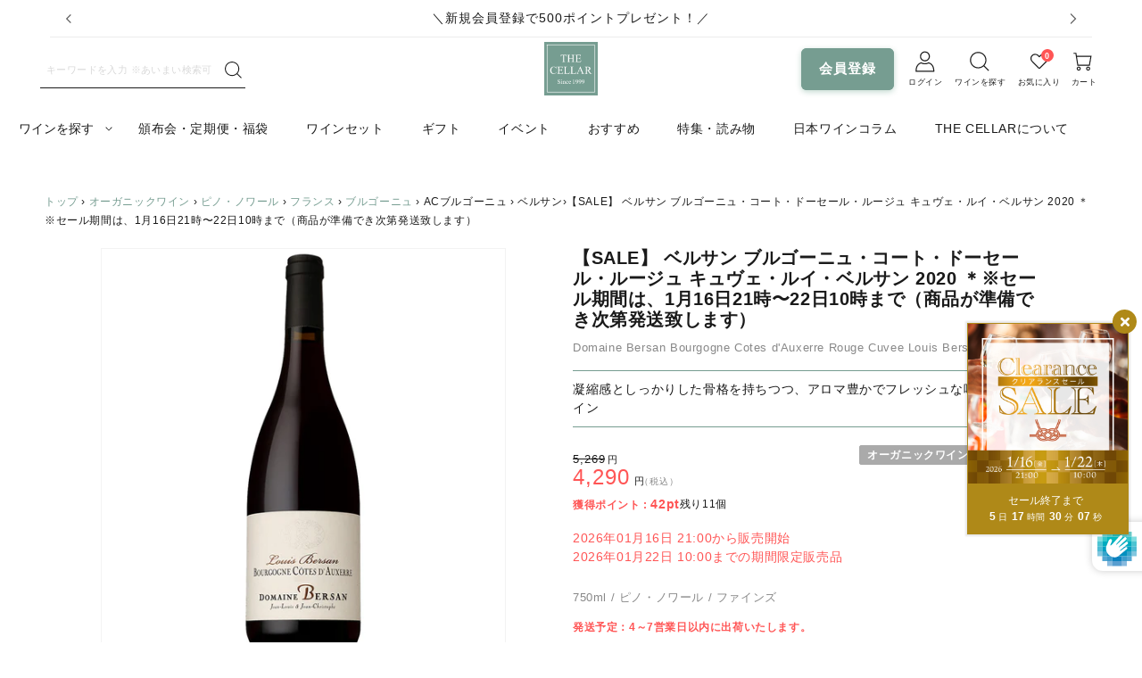

--- FILE ---
content_type: text/html; charset=utf-8
request_url: https://www.cavederelax.com/products/4573542489306?view=get-metafield-recently-viewed
body_size: 2398
content:
<div id="shopify-section-template--20975399207228__main" class="shopify-section">
<li class="grid__item c-product-grid-item--for-get-metafield slider__slide" data-available="true" data-seo_hidden="">
  

<link href="//www.cavederelax.com/cdn/shop/t/3/assets/component-rating.css?v=24573085263941240431688450154" rel="stylesheet" type="text/css" media="all" />
<div class="card-wrapper product-card-wrapper underline-links-hover"><div
      class="
        card
        
        card--standard
        card--media
        
        
        
      "
      style="--ratio-percent: 100%;"
    ><div
        class="card__inner color-accent-1 gradient ratio"
        style="--ratio-percent: 100%;"
      ><div class="card__media card__media--single-wine">
            <div class="media media--transparent">
              
<img
                srcset="//www.cavederelax.com/cdn/shop/files/4573542507345.jpg?v=1713155908&width=165 165w,//www.cavederelax.com/cdn/shop/files/4573542507345.jpg?v=1713155908&width=360 360w,//www.cavederelax.com/cdn/shop/files/4573542507345.jpg?v=1713155908&width=533 533w,//www.cavederelax.com/cdn/shop/files/4573542507345.jpg?v=1713155908&width=720 720w,//www.cavederelax.com/cdn/shop/files/4573542507345.jpg?v=1713155908 800w
                "
                src="//www.cavederelax.com/cdn/shop/files/4573542507345.jpg?v=1713155908&width=533"
                sizes="(min-width: 1000px) 217px, (min-width: 990px) calc((100vw - 130px) / 4), (min-width: 750px) calc((100vw - 120px) / 3), calc((100vw - 35px) / 2)"
                alt="【SALE】  ベルサン ブルゴーニュ・コート・ドーセール・ルージュ キュヴェ・ルイ・ベルサン 2020 ＊※セール期間は、1月16日21時〜22日10時まで（商品が準備でき次第発送致します）"
                class="motion-reduce"
                
                width="800"
                height="800"
              >
              
</div></div><div class="card__content">
          <div class="card__information">

            <h3
              class="card__heading hidden"
              
            >
              <a
                href="/products/4573542489306"
                id="StandardCardNoMediaLink--8539009253692"
                class="full-unstyled-link"
                aria-labelledby="StandardCardNoMediaLink--8539009253692 NoMediaStandardBadge--8539009253692"
              >
                【SALE】  ベルサン ブルゴーニュ・コート・ドーセール・ルージュ キュヴェ・ルイ・ベルサン 2020 ＊※セール期間は、1月16日21時〜22日10時まで（商品が準備でき次第発送致します）
              </a>
            </h3>
          </div>
          <div class="card__badge"></div>
        </div>
      </div>
      <div class="card__content"><div class="card__information c-card__information--single-wine"><div class="card-information"><div class="c-card-item-type small-hide"><span class="c-card-item-type__item c-color--organic">オーガニックワイン</span><span class="c-card-item-type__item">、</span><span class="c-card-item-type__item c-color--red-wine">赤ワイン</span></div><h3
            class="card__heading h5"
            
          ><a
              href="/products/4573542489306"
              id="CardLink--8539009253692"
              class="full-unstyled-link"
              aria-labelledby="CardLink--8539009253692 Badge--8539009253692"
            >
              【SALE】  ベルサン ブルゴーニュ・コート・ドーセール・ルージュ キュヴェ・ルイ・ベルサン 2020 ＊※セール期間は、1月16日21時〜22日10時まで（商品が準備でき次第発送致します）
            </a></h3><div class="c-card-item-type large-up-hide medium-hide "><span class="c-card-item-type__item c-color--organic">オーガニックワイン</span><span class="c-card-item-type__item">、</span><span class="c-card-item-type__item c-color--red-wine">赤ワイン</span></div><div class="c-card-item-country"><svg class="icon icon-country-fr" aria-hidden="true" focusable="false" viewBox="0 0 15 10" fill="none" xmlns="http://www.w3.org/2000/svg">
<mask id="mask0_519_225816" style="mask-type:luminance" maskUnits="userSpaceOnUse" x="0" y="0" width="15" height="10">
<path d="M15 0H0V10H15V0Z" fill="white"/>
</mask>
<g mask="url(#mask0_519_225816)">
<path d="M5.00149 0H0V10H5.00149V0Z" fill="#323E95"/>
<path d="M10.0034 0H5.00195V10H10.0034V0Z" fill="white"/>
<path d="M15.0044 0H10.0029V10H15.0044V0Z" fill="#D80031"/>
</g>
</svg>

<span class="c-card-item-country__item">フランス/ブルゴーニュ</span>
              </div><span class="caption-large light"></span>
<div class="
    price  price--on-sale">
  <div class="price__container"><div class="price__regular">
      <span class="visually-hidden visually-hidden--inline">通常価格</span>
      <span class="c-price__reference-label hidden">参考価格 : </span>
      
      <span class="price-item price-item--regular">
        <c-price-element class="c-price__default ">4,290 <span class="c-price__currency">円</span></c-price-element>
        <c-price-element class="c-price__reference-price hidden"></c-price-element>
        
        <span class="c-price__tax-in">（税込） </span><span class="c-card-item-label">19%OFF</span></span>
    </div>
    <div class="price__sale">
        <span class="visually-hidden visually-hidden--inline">通常価格</span>
        <span>
          <s class="price-item price-item--regular">5,269 <span class="c-price__currency">円</span>
            
          </s>
        </span><span class="visually-hidden visually-hidden--inline">セール価格</span>
      <span class="price-item price-item--sale price-item--last">4,290 <span class="c-price__currency">円</span><span class="c-price__tax-in">（税込）</span><span class="c-card-item-label">19%OFF</span></span>
    </div>

    <small class="unit-price caption hidden">
      <span class="visually-hidden">単価</span>
      <span class="price-item price-item--last">
        <span></span>
        <span aria-hidden="true">/</span>
        <span class="visually-hidden">&nbsp;あたり&nbsp;</span>
        <span>
        </span>
      </span>
    </small>
  </div>
</div>

<p class="c-card-item-inventory"><span class="c-card-item-inventory__text">残り11個</span></p>
</div></div><div class="quick-add no-js-hidden"><product-form><form method="post" action="/cart/add" id="quick-add-8539009253692" accept-charset="UTF-8" class="form" enctype="multipart/form-data" novalidate="novalidate" data-type="add-to-cart-form"><input type="hidden" name="form_type" value="product" /><input type="hidden" name="utf8" value="✓" /><input
                        type="hidden"
                        name="id"
                        value="46012079276348"
                        disabled
                      >
                      <button
                        id="quick-add-8539009253692-submit"
                        type="submit"
                        name="add"
                        class="quick-add__submit button button--full-width button--primary"
                        aria-haspopup="dialog"
                        aria-labelledby="quick-add-8539009253692-submit title--8539009253692"
                        aria-live="polite"
                        data-sold-out-message="true"
                        
                      
                      >
                      <svg class="icon icon-cart" aria-hidden="true" focusable="false" viewBox="0 0 24 25" fill="none" xmlns="http://www.w3.org/2000/svg">
  <path fill-rule="evenodd" clip-rule="evenodd" d="M18.9045 19.5579C18.2608 19.5579 17.7391 20.0797 17.7391 20.7233C17.7391 21.367 18.2608 21.8888 18.9045 21.8888C19.5481 21.8888 20.0699 21.367 20.0699 20.7233C20.0699 20.0797 19.5481 19.5579 18.9045 19.5579ZM16.5391 20.7233C16.5391 19.4169 17.5981 18.3579 18.9045 18.3579C20.2109 18.3579 21.2699 19.417 21.2699 20.7233C21.2699 22.0297 20.2109 23.0888 18.9045 23.0888C17.5981 23.0888 16.5391 22.0297 16.5391 20.7233Z" fill="currentColor"/>
  <path fill-rule="evenodd" clip-rule="evenodd" d="M7.89668 19.5579C7.25303 19.5579 6.73125 20.0797 6.73125 20.7233C6.73125 21.367 7.25303 21.8888 7.89668 21.8888C8.54034 21.8888 9.06212 21.367 9.06212 20.7233C9.06212 20.0797 8.54034 19.5579 7.89668 19.5579ZM5.53125 20.7233C5.53125 19.4169 6.59029 18.3579 7.89668 18.3579C9.20308 18.3579 10.2621 19.4169 10.2621 20.7233C10.2621 22.0297 9.20308 23.0888 7.89668 23.0888C6.59029 23.0888 5.53125 22.0297 5.53125 20.7233Z" fill="currentColor"/>
  <path fill-rule="evenodd" clip-rule="evenodd" d="M4.12111 3.4998H1.7998V2.2998H5.14431L5.70864 5.82554H22.9135L20.9028 17.3513H6.33817L4.12111 3.4998ZM5.90071 7.02554L7.36137 16.1513H19.8941L21.4861 7.02554H5.90071Z" fill="currentColor"/>
</svg>

                        <span>カートに入れる
</span>
                        <span class="sold-out-message hidden">
                          売り切れ
                        </span>
                        <div class="loading-overlay__spinner hidden">
                          <svg
                            aria-hidden="true"
                            focusable="false"
                            class="spinner"
                            viewBox="0 0 66 66"
                            xmlns="http://www.w3.org/2000/svg"
                          >
                            <circle class="path" fill="none" stroke-width="6" cx="33" cy="33" r="30"></circle>
                          </svg>
                        </div>
                      </button><input type="hidden" name="product-id" value="8539009253692" /><input type="hidden" name="section-id" value="template--20975399207228__main" /></form></product-form></div><div class="card__badge bottom left"></div>
      </div>
    </div>
  </div>
</li></div>

--- FILE ---
content_type: text/css
request_url: https://www.cavederelax.com/cdn/shop/t/3/assets/custom-all.css?v=148573929600080328231718933547
body_size: -384
content:
.c-order-item__total__left{margin-left:unset!important}.c-order-detail__table-nav-item--wrap{margin-top:18px;max-width:34rem}.c-order-list-page .c-order-detail__table-nav-item{display:flex;font-size:1.2rem;padding-bottom:1.2rem;border-bottom:1px solid var(--border-color);margin-bottom:1.2rem}.c-order-list-page .c-order-detail__table-nav-item:last-child{padding-bottom:0;border-bottom:none;margin-bottom:0}.c-order-list-page .c-order-detail__table-nav-item-heading{width:12rem;flex:0 0 12rem;display:inline-block;color:var(--sub-text-color)}.c-flex-wrap{display:flex;align-items:baseline;justify-content:space-between;gap:60px}@media screen and (max-width: 749px){.c-flex-wrap{flex-direction:column-reverse;gap:20px}.c-order-item__total__left:nth-child(1){margin-top:10px}}.c-order-detail-bottom{margin-top:20px}.c-order-detail-bottom .c-order-detail__table-nav-item-heading{width:100%!important;margin-top:8px;font-size:12px}
/*# sourceMappingURL=/cdn/shop/t/3/assets/custom-all.css.map?v=148573929600080328231718933547 */


--- FILE ---
content_type: text/css
request_url: https://www.cavederelax.com/cdn/shop/t/3/assets/custom-layout.css?v=132626557384283051521762241427
body_size: 5143
content:
@charset "UTF-8";:root{--page-width: 128rem;--sub-text-color: #888888;--placeholder-color: #BBBBBB;--alert-color: #FF5555;--error-color: #ff5555;--border-color: #e6e6e6;--cta-color-button: 221, 170, 102}*:not(.fa):not(.fab):not(.fal):not(.far):not(.fas){font-family:SF Pro JP,SF Pro Text,SF Pro Icons,Hiragino Sans,Meiryo,sans-serif!important}p,span,small,button,a,label,input,select,h1,h2,h3,h4,h5,.h0,.h1,.h2,.h3,.h4,.h5{line-height:1.5!important}.rte p{margin-top:.8rem}@media screen and (max-width: 749px){.rte p{font-size:1.4rem}}.rte ul{list-style:none}.rte li{line-height:1.5;position:relative}.rte li:not(:last-child){margin-bottom:.8rem}@media screen and (max-width: 749px){.rte li{font-size:1.4rem}}.rte li:before{content:"\30fb";position:absolute;top:0;left:-2rem;display:block}.rte aside{text-align:right;font-size:1.6rem;margin-top:3.2rem}.rte .TableWrapper{padding:1px;overflow-x:auto;overflow-y:hidden;-ms-overflow-style:none;scrollbar-width:none}.rte .TableWrapper::-webkit-scrollbar{display:none}.rte a{word-break:break-all}@media screen and (min-width: 750px){.c-section{margin:4.5rem 0}}@media screen and (max-width: 749px){.c-section{margin:4rem 0}}.c-page-header{padding:3.2rem 0 2.4rem;background-color:var(--gradient-base-accent-1);color:#fff}.c-page-header__title{color:inherit;font-size:2.1rem;font-weight:600;margin-top:0!important;margin-bottom:.4rem!important}.c-page-header__sub-title{font-size:1.1rem;font-weight:590;display:block}.c-field{display:-webkit-box;display:-ms-flexbox;display:flex;-webkit-box-orient:vertical;-webkit-box-direction:normal;-ms-flex-direction:column;flex-direction:column;text-align:left;gap:.4rem;margin-bottom:1.2rem}.c-field>*{-webkit-box-ordinal-group:6;-ms-flex-order:5;order:5}.c-field label{-webkit-box-ordinal-group:2;-ms-flex-order:1;order:1}.c-field input,.c-field textarea,.c-field select,.c-field .select{-webkit-box-ordinal-group:3;-ms-flex-order:2;order:2}.c-field:hover,.c-field:after{-webkit-box-shadow:none!important;box-shadow:none!important;-webkit-transition:none!important;transition:none!important}.c-field label{position:static!important;font-size:1.2rem!important;letter-spacing:.1rem!important;font-weight:600;color:rgb(var(--color-base-text));margin-bottom:0!important}.c-field label:empty{height:1.8rem}.c-field select,.c-field textarea,.c-field input{height:auto;-webkit-appearance:none;-moz-appearance:none;appearance:none;-webkit-box-shadow:0 0 0 var(--inputs-border-width) var(--border-color);box-shadow:0 0 0 var(--inputs-border-width) var(--border-color);border:.1rem solid transparent;border-radius:6px;background-color:#fff;padding:1.4rem 1.6rem!important;font-size:1.4rem}.c-field select:focus,.c-field select:focus-visible,.c-field textarea:focus,.c-field textarea:focus-visible,.c-field input:focus,.c-field input:focus-visible{-webkit-box-shadow:0 0 0 var(--inputs-border-width) var(--border-color)!important;box-shadow:0 0 0 var(--inputs-border-width) var(--border-color)!important;outline:0!important}.c-field .select{position:relative;border-radius:6px}.c-field .select select{padding-right:2.2rem!important;color:rgb(var(--color-foreground))}.c-field .select:before{content:"";position:absolute;top:-4px;bottom:0;left:auto;right:1rem;margin:auto 0;width:5.5px;height:5.5px;vertical-align:middle;border-top:1px solid;border-right:1px solid;border-color:currentColor;-webkit-transform:rotate(135deg);transform:rotate(135deg);z-index:1}.c-field .select:after{content:none}.c-field [type=checkbox]{display:none}.c-field [type=checkbox]+label{font-size:1.4rem!important;font-weight:400;padding-left:3.2rem;padding-top:.4rem;padding-bottom:.4rem;position:relative!important;cursor:pointer}.c-field [type=checkbox]+label:before{content:"";position:absolute;left:0;top:0;bottom:0;margin:auto 0;display:inline-block;width:2.4rem;height:2.4rem;background-color:#fff;color:var(--sub-text-color);border:1px solid currentColor;border-radius:4px}.c-field [type=checkbox]+label:after{content:"";display:block;position:absolute;left:.7rem;top:-.4rem;bottom:0;margin:auto 0;width:1rem;height:.6rem;color:var(--sub-text-color);border-left:1px solid currentColor;border-bottom:1px solid currentColor;-webkit-transform:rotate(-45deg);transform:rotate(-45deg)}.c-field [type=checkbox]:checked+label:before{color:var(--gradient-base-accent-1);background-color:currentColor}.c-field [type=checkbox]:checked+label:after{color:#fff}.c-field--radio label span{position:relative;display:-webkit-box;display:-ms-flexbox;display:flex;-webkit-box-align:center;-ms-flex-align:center;align-items:center;gap:.8rem;font-size:1.4rem;font-weight:400}.c-field--radio label span:before{content:"";display:block;border-radius:50%;border:1px solid var(--border-color);width:2rem;height:2rem;-webkit-box-flex:0;-ms-flex:0 0 2rem;flex:0 0 2rem}.c-field--radio [type=radio]{display:none}.c-field--radio [type=radio]:checked+span:after{content:"";position:absolute;left:.45rem;display:block;border-radius:50%;width:1.1rem;height:1.1rem;background-color:var(--gradient-base-accent-1)}.c-field--zip{-webkit-box-orient:horizontal;-webkit-box-direction:normal;-ms-flex-direction:row;flex-direction:row;-ms-flex-wrap:wrap;flex-wrap:wrap}.c-field--zip>*{-webkit-box-flex:0;-ms-flex:0 0 100%;flex:0 0 100%}.c-field--zip input{-webkit-box-flex:1;-ms-flex:1;flex:1}.c-field--zip .postal-search{background-color:transparent!important;margin:0;padding:0;border:none;-webkit-box-flex:0;-ms-flex:0 0 auto;flex:0 0 auto;display:inline;line-height:1!important;min-height:auto;font-size:1.2rem;margin-left:1.2rem;margin-right:0!important;letter-spacing:normal!important;min-width:auto;-webkit-box-ordinal-group:4;-ms-flex-order:3;order:3}@media screen and (min-width: 375px){.c-field--zip .postal-search br{display:none}}.c-field--zip .postal-search:before,.c-field--zip .postal-search:after{content:none}.c-field.c-label-hidden label{visibility:hidden}.c-field [aria-required=true]+label [aria-hidden=true]{display:none}.c-field [aria-required=true]+label:after{content:"\5fc5\9808";display:inline-block;font-size:1rem;font-weight:600;margin-left:.8rem;color:var(--error-color)}.c-field [aria-required=true]+label:empty:after{content:none}.c-field .c-error-txt{font-weight:400;font-size:1.2rem;color:var(--error-color);padding:0}.c-field .c-error-txt~input,.c-field .c-error-txt~textarea,.c-field .c-error-txt~.select{-webkit-box-shadow:0 0 0 var(--inputs-border-width) var(--error-color);box-shadow:0 0 0 var(--inputs-border-width) var(--error-color)}.c-field ::-webkit-input-placeholder{color:var(--placeholder-color)!important}.c-field ::-moz-placeholder{color:var(--placeholder-color)!important}.c-field :-ms-input-placeholder{color:var(--placeholder-color)!important}.c-field ::-ms-input-placeholder{color:var(--placeholder-color)!important}.c-field ::placeholder{color:var(--placeholder-color)!important}.c-color--default{color:var(--gradient-base-accent-1)}.c-color--red-wine{color:#a93656}.c-color--white-wine{color:#8b9e17}.c-color--sparkling{color:#bca427}.c-color--rose-wine{color:#ed7079}.c-color--orange-wine{color:#f39609}.c-color--organic,.c-color--sweet,.c-color--non-alc{color:#aaa}.c-profile-card{background-color:#f6eed1;padding:8px;border-radius:8px;display:-webkit-box;display:-ms-flexbox;display:flex;-webkit-box-align:center;-ms-flex-align:center;align-items:center;gap:8px}.c-profile-card__image-wrapper{position:relative;-webkit-box-flex:0;-ms-flex:0 0 3.6rem;flex:0 0 3.6rem}.c-profile-card__image-wrapper .media{top:0;left:0;right:0;bottom:0;margin:auto;width:100%;height:3.6rem;border-radius:100vh}.c-profile-card__selected-by{font-size:1rem;font-weight:600;color:#c95}.c-profile-card__staff-name{font-size:1.1rem;font-weight:600;margin:0}.c-profile-card__staff-post{font-size:1rem;font-weight:400;color:var(--sub-text-color);margin:0}.c-profile-card__staff-comment{font-size:1.1rem;font-weight:400;display:-webkit-box;-webkit-box-orient:vertical;-webkit-line-clamp:2;overflow:hidden;word-break:break-all}.c-profile-card__staff-link{position:relative;z-index:1;color:rgb(var(--color-foreground));font-size:1.1rem;font-weight:400}.price-item{color:var(--alert-color)}.price .c-price__currency{font-size:1.1rem;font-weight:400;color:rgb(var(--color-base-text));margin-left:-.3rem}.price .c-price__set-bottle-number,.price .c-price__tax-in{font-size:1rem;color:var(--sub-text-color);font-weight:400}.price .c-price__reference .c-price__default{display:none}.price .c-price__reference .c-price__reference-label{font-size:1.1rem;font-weight:400}.price .c-price__reference .c-price__reference-label.hidden,.price .c-price__reference .c-price__reference-price.hidden{display:inline-block!important}.price .c-price__reference .c-price__reference-price+.c-price__default{display:none}.price--on-sale{color:rgb(var(--color-base-text))}.price--on-sale .price-item--regular{color:rgb(var(--color-base-text))!important;text-decoration:none!important;position:relative}.price--on-sale .price-item--regular:before{position:absolute;content:"";top:0;bottom:0;left:0;margin:auto 0;width:calc(100% - 1.5rem);height:1px;background-color:currentColor}.quick-add-modal .price__container .c-price__reference-price{display:inline-block!important}.quick-add-modal .product__title{pointer-events:none}.quick-add-modal .c-product-invenvoty{display:none}.product-grid .c-is-hidden{display:none!important}.product-grid .grid__item.is-modal-loading .selectbox-form__top:before,.product-grid .grid__item.is-modal-loading .card-wrapper:before{content:"\8aad\8fbc\4e2d..";display:-webkit-box;display:-ms-flexbox;display:flex;-webkit-box-align:center;-ms-flex-align:center;align-items:center;-webkit-box-pack:center;-ms-flex-pack:center;justify-content:center;background:#0000004d;width:100%;height:100%;position:absolute;z-index:1;color:#fff}.product-grid .card__information{padding-top:1.2rem;padding-bottom:1.2rem}.product-grid .card__heading{font-size:1.4rem;margin-bottom:.6rem}.product-grid .card__badge{align-self:flex-start;grid-row-start:1;justify-self:flex-start;position:absolute;top:calc((var(--image-padding) + 1rem) * -1);left:0;left:.5rem}.product-grid .card__badge .c-badge{position:relative;display:block;width:4rem;color:var(--alert-color);white-space:nowrap}.product-grid .card__badge .c-badge:not(.hidden)+.c-badge{left:50px;top:-25px}.product-grid .card__badge .c-badge:before{position:absolute;content:"";display:inline-block;border-width:4rem 4rem 0 0;border-color:var(--alert-color) transparent transparent transparent;top:100%;left:0;width:0;height:0;border-style:solid;border-width:7px 2rem 0 0;border-color:currentColor transparent transparent transparent}.product-grid .card__badge .c-badge__text{z-index:0;position:absolute;left:1px;top:5.5px;-webkit-transform:rotate(-45deg);transform:rotate(-45deg);color:#fff;font-size:1rem;font-weight:590;position:static;-webkit-transform:none;transform:none;width:100%;display:block;text-align:center;background-color:var(--alert-color);padding-top:.6rem;padding-bottom:.4rem}.product-grid .card__badge .c-badge:after{position:absolute;top:100%;right:0;content:"";display:inline-block;width:0;height:0;border-style:solid;border-width:0 2rem 7px 0;border-color:transparent currentColor transparent transparent}.product-grid .card__badge .c-badge--free-shipping{min-width:5rem!important}.product-grid .card__badge .c-badge--free-shipping:before{border-width:7px 2.5rem 0 0}.product-grid .card__badge .c-badge--free-shipping:after{border-width:0 2.5rem 7px 0}.product-grid .card__inner.gradient{background:transparent}.product-grid .c-card-item-type{padding-top:.4rem;padding-bottom:.6rem;display:-webkit-box;display:-ms-flexbox;display:flex;-ms-flex-wrap:wrap;flex-wrap:wrap;gap:2px 4px}.product-grid .c-card-item-type__item{font-size:1rem!important;white-space:nowrap;padding:4px 8px;background-color:var(--alert-color);border:1px solid var(--alert-color);color:#fff;border-radius:2px;font-size:1.2rem;font-weight:600;vertical-align:middle;line-height:1!important;display:none}.product-grid .c-card-item-type__item.c-color--default{display:inline-block;background-color:var(--gradient-base-accent-1);border-color:var(--gradient-base-accent-1)}.product-grid .c-card-item-type__item.c-color--red-wine{display:inline-block;background-color:#a93656;border-color:#a93656}.product-grid .c-card-item-type__item.c-color--white-wine{display:inline-block;background-color:#8b9e17;border-color:#8b9e17}.product-grid .c-card-item-type__item.c-color--sparkling{display:inline-block;background-color:#bca427;border-color:#bca427}.product-grid .c-card-item-type__item.c-color--rose-wine{display:inline-block;background-color:#ed7079;border-color:#ed7079}.product-grid .c-card-item-type__item.c-color--orange-wine{display:inline-block;background-color:#f39609;border-color:#f39609}.product-grid .c-card-item-type__item.c-color--organic,.product-grid .c-card-item-type__item.c-color--sweet,.product-grid .c-card-item-type__item.c-color--non-alc{display:inline-block;background-color:#aaa;border-color:#aaa}.product-grid .c-card-item-one_comment{display:-webkit-box;-webkit-box-orient:vertical;-webkit-line-clamp:3;overflow:hidden;margin-bottom:.8rem;font-size:1.2rem;color:var(--sub-text-color);word-break:break-all}.product-grid .c-card-item-country{font-size:1rem}.product-grid .c-card-item-country>*{vertical-align:middle}.product-grid .c-card-item-country .icon{width:1.5rem;height:auto;margin-right:.8rem}.product-grid .c-card-item-label{padding:2px 5px;background-color:var(--alert-color);border:1px solid var(--alert-color);color:#fff;border-radius:2px;font-size:1rem;font-weight:600;vertical-align:middle;white-space:nowrap}.product-grid .c-card-item-label--secondary{background-color:#fff;color:var(--alert-color)}.product-grid .c-card-item-label__wrapper{display:-webkit-box;display:-ms-flexbox;display:flex;-ms-flex-wrap:wrap;flex-wrap:wrap;gap:2px}.product-grid .c-card-item-inventory{padding:0;margin-top:.4rem;font-size:1rem}.product-grid .c-card-item-inventory__text--alert{color:var(--alert-color)}.product-grid .c-card-item-related-tag{font-size:1rem;font-weight:400;color:#a93656}.product-grid .price{line-height:1!important;font-size:2rem}.product-grid .price span{line-height:1!important}.product-grid .price--on-sale .price-item--regular{font-size:1.3rem}.product-grid .c-gray-text-info{font-size:1.3rem;font-weight:400;color:var(--sub-text-color);margin-top:.6rem;margin-bottom:0}.product-grid .c-profile-card{position:relative;margin-bottom:1.2rem}.product-grid .c-profile-card:before{content:"";position:absolute;display:block;left:16px;top:-6px;margin:0;width:0;height:0;border-style:solid;border-width:0 4px 8px 4px;border-color:transparent transparent #f6eed1 transparent}.product-grid .quick-add{display:-webkit-box;display:-ms-flexbox;display:flex;-ms-flex-wrap:wrap;flex-wrap:wrap;-webkit-box-align:center;-ms-flex-align:center;align-items:center;grid-row-start:3;margin:0}.product-grid .quick-add product-form{-webkit-box-flex:1;-ms-flex:1;flex:1}.product-grid .quick-add__submit{--color-button: var(--cta-color-button);min-height:3.7rem;padding:.8rem .4rem;border-radius:4px;overflow:hidden;font-weight:600;font-size:1.3rem;gap:.8rem}.product-grid .quick-add__submit .icon{width:2rem;height:2rem;margin:0}.product-grid .quick-add__product-link{-webkit-box-flex:1;-ms-flex:1;flex:1}.product-grid .quick-add .smartwishlist{-webkit-box-align:center;-ms-flex-align:center;align-items:center;-webkit-box-pack:center;-ms-flex-pack:center;justify-content:center;display:-webkit-box;display:-ms-flexbox;display:flex;z-index:1!important;-webkit-box-flex:0;-ms-flex:0 0 3.7rem;flex:0 0 3.7rem;border-radius:6px;-webkit-box-shadow:0px 2px 6px 0px rgba(0,0,0,.08);box-shadow:0 2px 6px #00000014;width:auto;height:100%;aspect-ratio:1;max-height:3.7rem}.product-grid .quick-add .smartwishlist.bookmarked{background:var(--bg-star, #F55);color:#fff}.product-grid .quick-add .smartwishlist>span{-webkit-transform:scale(.65);transform:scale(.65);font-size:1rem;width:4rem;height:4rem;position:relative}.product-grid .quick-add .smartwishlist>span:after{position:absolute;top:100%;left:50%;-webkit-transform:translateX(-50%);transform:translate(-50%);margin:0 auto;white-space:nowrap;text-align:center}@media screen and (max-width: 749px){.product-grid .card__heading{font-size:1.2rem}.product-grid .c-card-item-one_comment{font-size:1rem}}.product-grid .card--horizontal .card__heading{margin-bottom:.8rem}.product-grid .card--horizontal .card__heading a{font-size:1.6rem;font-weight:600}.product-grid .card--horizontal .card__inner{max-width:10rem}@media screen and (min-width: 750px){.product-grid .card--horizontal .card__inner{max-width:20rem}}.product-grid .card--horizontal .quick-add__submit{min-width:auto;border-radius:4px;font-weight:600}.product-grid .card--horizontal .price{font-weight:590}.product-grid .card--horizontal .price .price-item--regular,.product-grid .card--horizontal .price--on-sale .price__container .price-item--sale{font-size:2rem}.product-grid .card--horizontal .price--on-sale .price-item--regular{font-size:1.3rem}.c-button--back-page{display:-webkit-inline-box!important;display:-ms-inline-flexbox!important;display:inline-flex!important;-webkit-box-pack:center!important;-ms-flex-pack:center!important;justify-content:center!important;-webkit-box-align:center!important;-ms-flex-align:center!important;align-items:center!important;border:0!important;cursor:pointer;font:inherit;text-decoration:none!important;color:inherit!important;-webkit-transition:-webkit-box-shadow var(--duration-short) ease;transition:-webkit-box-shadow var(--duration-short) ease;transition:box-shadow var(--duration-short) ease;transition:box-shadow var(--duration-short) ease,-webkit-box-shadow var(--duration-short) ease;-webkit-appearance:none;-moz-appearance:none;appearance:none;padding:.8rem!important;border-radius:4px!important;font-size:1.3rem;font-weight:600;background-color:#fff!important;color:rgb(var(--color-base-text))}.c-button--back-page:after{content:none}.c-button--back-page .icon{margin-right:.6rem;width:1.6rem;height:1.6rem}.pagination__list{row-gap:1rem}.pagination__list>li{-webkit-box-flex:1!important;-ms-flex:1 0 3.2rem!important;flex:1 0 3.2rem!important;max-width:3.2rem!important}.pagination__item{height:3.2rem!important;background:#fff;font-size:1.2rem;font-weight:400;border-radius:4px;opacity:1!important}.pagination__item--current{color:#fff!important;font-weight:590;background-color:var(--gradient-base-accent-1)!important}.pagination__item--current:after{content:none!important}.pagination__nav--custom-js.pagination__nav{max-width:100%!important;-webkit-box-flex:0!important;-ms-flex:0 0 auto!important;flex:0 0 auto!important}.pagination__nav--custom-js.pagination__nav #pagination-nav{display:-webkit-box;display:-ms-flexbox;display:flex;-ms-flex-wrap:wrap;flex-wrap:wrap;-webkit-box-pack:center;-ms-flex-pack:center;justify-content:center;-webkit-box-align:center;-ms-flex-align:center;align-items:center}.pagination__nav--custom-js.pagination__nav .pagination__item{width:3.2rem;margin-right:1rem}.pagination__nav--custom-js.pagination__nav .pagination__item:last-child{margin-right:0}.pagination [hidden]{display:none}.article-card-wrapper .card__information{padding:1.2rem 0!important}.article-card-wrapper .article-card__info{padding-top:0;padding-bottom:.4rem}.article-card-wrapper .article-card__image-wrapper .article-card__image img{width:100%!important;height:100%!important;-o-object-fit:cover!important;object-fit:cover!important;-o-object-position:center!important;object-position:center!important}.article-card-wrapper .card__badge{position:absolute;top:0;left:.5rem}.article-card-wrapper .card__badge .c-badge{position:relative;display:block;width:4rem;color:var(--alert-color)}.article-card-wrapper .card__badge .c-badge:before{position:absolute;content:"";display:inline-block;top:100%;left:0;width:0;height:0;border-style:solid;border-width:7px 2rem 0 0;border-color:currentColor transparent transparent transparent}.article-card-wrapper .card__badge .c-badge:after{position:absolute;top:100%;right:0;content:"";display:inline-block;width:0;height:0;border-style:solid;border-width:0 2rem 7px 0;border-color:transparent currentColor transparent transparent}.article-card-wrapper .card__badge .c-badge__text{color:#fff;font-size:1rem;font-weight:590;position:static;-webkit-transform:none;transform:none;width:100%;display:block;text-align:center;background-color:var(--alert-color);padding-top:.6rem;padding-bottom:.4rem}.article-card-wrapper .c-article-card__sub-heading{font-size:1.1rem;font-weight:400;color:var(--sub-text-color)}.article-card-wrapper .circle-divider{color:var(--sub-text-color);font-size:1.1rem;font-weight:400}.article-card-wrapper .card__heading{margin-bottom:0;font-size:1.4rem;font-weight:400}.article-card-wrapper .card__badge.c-article-card__blog-badge{display:block!important;margin-top:1.2rem}.article-card-wrapper .card__badge.c-article-card__blog-badge .badge{font-size:1rem;font-weight:400;color:var(--gradient-base-accent-1);background-color:#eee;border:none;padding:.5rem 1rem}.article-card-wrapper .c-additional-info-card{display:-webkit-box;display:-ms-flexbox;display:flex;-webkit-box-align:center;-ms-flex-align:center;align-items:center;gap:1.2rem}.article-card-wrapper .c-additional-info-card__link{display:block;width:0;height:0}.article-card-wrapper .c-additional-info-card__link:before{bottom:0;content:"";left:0;position:absolute;right:0;top:0;z-index:1}.article-card-wrapper .c-additional-info-card__image-wrapper{position:relative;-webkit-box-flex:0;-ms-flex:0 0 5rem;flex:0 0 5rem;height:100%;display:-webkit-box;display:-ms-flexbox;display:flex;-webkit-box-align:center;-ms-flex-align:center;align-items:center}.article-card-wrapper .c-additional-info-card__image-wrapper img{width:100%;height:auto}.article-card-wrapper .c-additional-info-card__content-wrapper{line-height:1!important}.article-card-wrapper .c-additional-info-card__title{font-size:1.1rem;font-weight:600;color:rgb(var(--color-base-text));margin:0;text-decoration:none}.article-card-wrapper .c-additional-info-card__sub-title{font-size:1rem;font-weight:400;color:var(--sub-text-color);margin:0}.article-card-wrapper .c-additional-info-card--staff{gap:.8rem}.article-card-wrapper .c-additional-info-card--staff .c-additional-info-card__image-wrapper{-webkit-box-flex:0;-ms-flex:0 0 3.2rem;flex:0 0 3.2rem}.article-card-wrapper .c-additional-info-card--staff .c-additional-info-card__image-wrapper img{border-radius:100vh}.article-card-wrapper .card.card--horizontal{gap:1.6rem}.article-card-wrapper .card.card--horizontal .card__inner{max-width:8rem}.article-card-wrapper .card.card--horizontal .card__content{padding-bottom:1.6rem;border-bottom:1px solid var(--border-color)}.article-card-wrapper .card.card--horizontal .card__information{padding-top:0!important;padding-bottom:0!important;padding-right:1.8rem!important;position:relative}.article-card-wrapper .card.card--horizontal .card__information:before{content:"";vertical-align:middle;position:absolute;top:0;bottom:0;left:auto;right:0;margin:auto;width:8px;height:8px;border-top:1.4px solid var(--gradient-base-accent-1);border-right:1.4px solid var(--gradient-base-accent-1);-webkit-transform:rotate(45deg);transform:rotate(45deg)}.article-card-wrapper .card.card--horizontal .card__heading{font-size:1.4rem;font-weight:600}.article-card-wrapper .card.card--horizontal .article-card__info{display:-webkit-box;display:-ms-flexbox;display:flex;-webkit-box-pack:justify;-ms-flex-pack:justify;justify-content:space-between;-webkit-box-align:center;-ms-flex-align:center;align-items:center;padding-bottom:.6rem}.article-card-wrapper .card.card--horizontal .article-card__info .circle-divider{font-size:1rem}.article-card-wrapper .card.card--horizontal .c-card-item-label{padding:.3rem .6rem;background-color:var(--gradient-base-accent-1);border:1px solid var(--gradient-base-accent-1);color:#fff;border-radius:2px;font-size:1rem;-webkit-transform:scale(.9);transform:scale(.9);margin-left:-2px;font-weight:600;vertical-align:middle}.article-card-wrapper .card.card--horizontal.card--text .card__inner{display:block!important;max-width:none!important}.article-card-wrapper .card.card--horizontal.card--text .card__inner>.card__content{padding-top:0;padding-left:0}.article-card-wrapper .card.card--horizontal.card--text .card__inner+.card__content{display:none}.c-tab{background:#fff;padding:1rem 2.4rem;list-style:none;text-align:center;cursor:pointer;font-size:1.2rem;color:var(--sub-text-color)}.c-tab-group{-webkit-box-pack:start;-ms-flex-pack:start;justify-content:flex-start;padding:3px;display:-webkit-inline-box;display:-ms-inline-flexbox;display:inline-flex;gap:0;-webkit-box-shadow:0px -1px 0 0px inset var(--border-color);box-shadow:0 -1px 0 0 inset var(--border-color);margin-top:0;margin-bottom:0}.c-tab-group__wrapper{padding:0 3rem;overflow-x:auto;overflow-y:hidden;-webkit-overflow-scrolling:touch;-ms-scroll-snap-type:x mandatory;scroll-snap-type:x mandatory;white-space:nowrap;-ms-overflow-style:none;scrollbar-width:none}.c-tab-group__wrapper::-webkit-scrollbar{display:none}.c-tab.is-active{font-weight:600;color:var(--gradient-base-accent-1);-webkit-box-shadow:0px 2px 0 0px currentColor;box-shadow:0 2px 0 0 currentColor;-webkit-transition:all .2s ease-out;transition:all .2s ease-out}.c-panel{display:none}.c-panel.is-show{display:block}@media screen and (max-width: 749px){.c-tab-group__wrapper{padding:0 1.6rem}}.list-social{-webkit-box-pack:center!important;-ms-flex-pack:center!important;justify-content:center!important;gap:.8rem!important}.list-social__link{padding:1.2rem!important}.c-add-cart-announce-dialog__wrapper{position:fixed;top:0;left:0;z-index:-1;display:-webkit-box;display:-ms-flexbox;display:flex;-webkit-box-align:center;-ms-flex-align:center;align-items:center;-webkit-box-pack:center;-ms-flex-pack:center;justify-content:center;margin:0;padding:0;opacity:0;-webkit-transition:all 1s 0s ease;transition:all 1s 0s ease;text-align:center;background-color:#00000080;width:100vw;height:100vh}.c-add-cart-announce-dialog{position:relative;margin:0;padding:0;width:90%;max-width:1000px;border:2px solid var(--gradient-base-accent-1);background-color:#fff;border-radius:4px;text-align:center}.c-add-cart-announce-dialog__wrapper.open{z-index:999;opacity:1}.c-add-cart-announce-dialog__close-button{position:absolute;top:-3.3rem;right:-3.3rem;z-index:2}.c-add-cart-announce-dialog__close-button .icon{display:block;width:6.6rem;height:6.6rem;border:1px solid currentColor;border-radius:50vh;padding:1.6rem;color:var(--gradient-base-accent-1);background:#fff}@media screen and (max-width: 749px){.c-add-cart-announce-dialog__close-button{top:-2.2rem;right:-2.2rem}.c-add-cart-announce-dialog__close-button .icon{width:4.4rem;height:4.4rem;padding:1.2rem}}.c-add-cart-announce-dialog__contents{max-height:80vh;overflow:scroll;-ms-overflow-style:none;scrollbar-width:none}.c-add-cart-announce-dialog__contents::-webkit-scrollbar{display:none}.c-add-cart-announce-dialog__contents .text--strong{font-size:2.4rem;font-weight:600;margin:2.5rem 0 3.6rem}@media screen and (max-width: 749px){.c-add-cart-announce-dialog__contents .text--strong{font-size:1.8rem}}.c-add-cart-announce-dialog__contents .mini-cart__line-item-list{max-width:450px;width:100%;margin:0 auto;padding:0}.c-add-cart-announce-dialog__contents .mini-cart__line-item{display:-webkit-box;display:-ms-flexbox;display:flex;-webkit-box-align:start;-ms-flex-align:start;align-items:flex-start;padding:0}.c-add-cart-announce-dialog__contents .mini-cart__image-wrapper{margin-right:20px;width:10rem;-webkit-box-flex:0;-ms-flex:0 0 10rem;flex:0 0 10rem}.c-add-cart-announce-dialog__contents .mini-cart__image-wrapper img{width:100%;height:auto;aspect-ratio:1;-o-object-fit:contain;object-fit:contain}.c-add-cart-announce-dialog__contents .mini-cart__product-info{text-align:left}.c-add-cart-announce-dialog__contents .mini-cart__product-info #add-cart-announce--quantity{font-size:1.3rem;font-weight:600}.c-add-cart-announce-dialog__contents .mini-cart__product-info .price{font-size:1.8rem;font-weight:600}.c-add-cart-announce-dialog__contents .mini-cart__product-title{width:100%;margin-top:0;margin-bottom:.8rem;text-decoration:none;font-weight:600;color:rgb(var(--color-foreground));font-size:1.4rem}.c-add-cart-announce-dialog__contents .mini-cart__actions{display:-webkit-box;display:-ms-flexbox;display:flex;-webkit-box-pack:justify;-ms-flex-pack:justify;justify-content:space-between;gap:1.6rem;margin-top:2.4rem}.c-add-cart-announce-dialog__contents .mini-cart__actions .button{--color-button-text: 118, 157, 145;width:calc((100% - 1.6rem)/2);-webkit-box-flex:0;-ms-flex:0 0 calc((100% - 1.6rem)/2);flex:0 0 calc((100% - 1.6rem)/2);padding:0 1rem;font-size:1.8rem}@media screen and (max-width: 749px){.c-add-cart-announce-dialog__contents .mini-cart__line-item-list{max-width:none;padding:0 2rem}.c-add-cart-announce-dialog__contents .mini-cart__image-wrapper{margin-right:8px;width:7.8rem;-webkit-box-flex:0;-ms-flex:0 0 7.8rem;flex:0 0 7.8rem}.c-add-cart-announce-dialog__contents .mini-cart__actions .button{font-size:1.6rem}}@media screen and (max-width: 480px){.c-add-cart-announce-dialog__contents .c-featured-collection-section .slider-component-desktop .grid--7-col-desktop .grid__item{width:14rem!important;min-width:14rem!important;max-width:14rem}}@media screen and (min-width: 990px){.c-add-cart-announce-dialog__contents .c-featured-collection-section .slider-component-desktop .grid--7-col-desktop .grid__item{--desktop-margin-left-first-item: 3rem}}.c-add-cart-announce-dialog__contents .c-cart__how-much-more-free-shipping{font-size:1.6rem;font-weight:600;color:rgb(var(--color-foreground));margin:4rem auto;padding:1.6rem;text-align:center;border-radius:6px;border:1px solid #C95;background:#f6eed1}.c-add-cart-announce-dialog__contents .c-cart__how-much-more-free-shipping-wrapper{position:relative;padding:0;max-width:45rem;margin:0 auto}.c-add-cart-announce-dialog__contents .c-cart__how-much-more-free-shipping-wrapper:before,.c-add-cart-announce-dialog__contents .c-cart__how-much-more-free-shipping-wrapper:after{border:solid transparent;content:"";height:0;width:0;pointer-events:none;position:absolute;top:98%;left:50%}.c-add-cart-announce-dialog__contents .c-cart__how-much-more-free-shipping-wrapper:before{border-color:#f6eed100;border-top-width:15px;border-bottom-width:15px;border-left-width:9px;border-right-width:9px;margin-left:-9px;border-top-color:#f6eed1;z-index:1}.c-add-cart-announce-dialog__contents .c-cart__how-much-more-free-shipping-wrapper:after{border-color:#c950;border-top-width:16px;border-bottom-width:16px;border-left-width:10px;border-right-width:10px;margin-left:-10px;margin-top:1px;border-top-color:#c95}.c-add-cart-announce-dialog__contents .c-cart__how-much-more-free-shipping strong{font-weight:600;color:var(--alert-color)}.c-add-cart-announce-dialog__contents .c-cart__how-much-more-free-shipping-wrapper.is-unachived:before{border-top-color:#ffeeed}.c-add-cart-announce-dialog__contents .c-cart__how-much-more-free-shipping-wrapper.is-unachived:after{border-top-color:#ff5655}.c-add-cart-announce-dialog__contents .c-cart__how-much-more-free-shipping-wrapper.is-unachived .c-cart__how-much-more-free-shipping{border:1px solid #FF5655;background:#ffeeed}@media screen and (max-width: 749px){.c-add-cart-announce-dialog__contents .c-cart__how-much-more-free-shipping-wrapper{max-width:none;padding:0 2rem}}.c-add-cart-announce-dialog__contents .c-add-cart-cool-shipping{margin:2.4rem 3rem;border:1px solid #FF5655;background:#ffeeed;border-radius:6px;font-weight:600;font-size:1.4rem;padding:1rem}.c-add-cart-announce-dialog__contents .c-add-cart-cool-shipping>*{margin:0}.c-add-cart-announce-dialog__contents .c-add-cart-cool-shipping strong{font-weight:600;color:var(--alert-color)}.c-add-cart-announce-dialog__contents .c-add-cart-cool-shipping__note{margin-top:1rem;font-size:1.1rem}@media screen and (max-width: 749px){.c-add-cart-announce-dialog__contents .c-add-cart-cool-shipping{margin:2.4rem 2rem}}.c-add-cart-announce-dialog__contents .c-add-cart-recommendation{margin:2.4rem 0 0}.c-add-cart-announce-dialog__contents .c-add-cart-recommendation .collection__title{background:var(--gradient-base-accent-1);padding:0 3rem;text-align:left;margin:0}.c-add-cart-announce-dialog__contents .c-add-cart-recommendation .collection__title .title{margin:0;color:#fff;font-size:2.2rem;font-weight:600;padding:1rem 0}@media screen and (max-width: 749px){.c-add-cart-announce-dialog__contents .c-add-cart-recommendation .collection__title .title{font-size:1.6rem}}.c-add-cart-announce-dialog__contents .c-add-cart-recommendation .c-related-products-section{margin-top:2rem!important;padding-top:0!important}.c-add-cart-announce-dialog__contents .c-add-cart-recommendation product-recommendations .collection__title{display:none}.breadcrumb{font-size:1.2rem;margin:.4rem 0}.breadcrumb a{font-size:inherit;text-decoration:none;color:var(--gradient-base-accent-1)}@media screen and (max-width: 749px){.breadcrumb{font-size:1.1rem}}.product-grid .c-staff-speech{position:relative;z-index:2;text-decoration:none!important;cursor:pointer}.product-grid .c-staff-speech__content{-webkit-box-shadow:0 2px 6px rgba(0,0,0,.06);box-shadow:0 2px 6px #0000000f;border-radius:2px;padding:1rem;margin-bottom:1.5rem;border:1px solid rgb(var(--cta-color-button));position:relative}.product-grid .c-staff-speech__content:before{content:"";position:absolute;bottom:-7px;left:calc(50% - 6px);width:12px;height:12px;background:#fff;-webkit-transform:rotate(135deg) skew(6deg,6deg);transform:rotate(135deg) skew(6deg,6deg);-webkit-box-shadow:1px -1px 2px rgba(0,0,0,.08);box-shadow:1px -1px 2px #00000014;border-top:1px solid rgb(var(--cta-color-button));border-right:1px solid rgb(var(--cta-color-button));z-index:1}.product-grid .c-staff-speech__text{display:-webkit-box;-webkit-box-orient:vertical;-webkit-line-clamp:3;overflow:hidden;font-size:1.2rem;line-height:normal;word-break:break-all}@media screen and (min-width: 1000px){.c-section.c-section--border-pc{padding-bottom:30px;border-bottom:1px solid var(--border-color)}}#page-loading-overlay{position:fixed;top:0;left:0;z-index:999999;width:100vw;height:100vh;display:-webkit-box;display:-ms-flexbox;display:flex;-webkit-box-align:center;-ms-flex-align:center;align-items:center;-webkit-box-pack:center;-ms-flex-pack:center;justify-content:center;background-color:#0000004d}#page-loading-overlay .c-page-loading,#page-loading-overlay .c-page-loading:after{border-radius:50%;width:3rem;height:3em}#page-loading-overlay .c-page-loading{margin:10px auto;font-size:10px;position:relative;text-indent:-9999em;border-top:3px solid rgba(255,255,255,.2);border-right:3px solid rgba(255,255,255,.2);border-bottom:3px solid rgba(255,255,255,.2);border-left:3px solid var(--gradient-base-accent-1);-webkit-transform:translateZ(0);transform:translateZ(0);-webkit-animation:load8 1.1s infinite linear;animation:load8 1.1s infinite linear}@-webkit-keyframes load8{0%{-webkit-transform:rotate(0deg);transform:rotate(0)}to{-webkit-transform:rotate(360deg);transform:rotate(360deg)}}@keyframes load8{0%{-webkit-transform:rotate(0deg);transform:rotate(0)}to{-webkit-transform:rotate(360deg);transform:rotate(360deg)}}
/*# sourceMappingURL=/cdn/shop/t/3/assets/custom-layout.css.map?v=132626557384283051521762241427 */


--- FILE ---
content_type: text/css
request_url: https://www.cavederelax.com/cdn/shop/t/3/assets/custom-main-product.css?v=64235320903919222601757384949
body_size: 7023
content:
@charset "UTF-8";.c-product-section-featured-article,.c-featured-collection-section,.c-product-section-background{background:#fff}.c-product-section-featured-article,.c-recently-viewed-products-section,.c-related-products-section{margin:0!important;padding:4.5rem 0 .1rem!important}.c-product-section-featured-article .title,.c-recently-viewed-products-section .title,.c-related-products-section .title{margin-top:0}@media screen and (max-width: 749px){.c-product-section-featured-article,.c-recently-viewed-products-section,.c-related-products-section{padding:4rem 0 .1rem!important}}.c-product-section-featured-article .grid .c-profile-card,.c-recently-viewed-products-section .grid .c-profile-card,.c-related-products-section .grid .c-profile-card{display:none}#mikawaya-product-page-widget-container{visibility:hidden!important;height:0!important}.c-product-sub-title{font-size:2.4rem;font-weight:600;margin-top:0;margin-bottom:2rem}@media screen and (max-width: 749px){.c-product-sub-title{font-size:1.8rem;margin-bottom:1.6rem}}.c-product-section{padding-top:3rem;--flavor-level1:#F98686;--flavor-level2:#D9666D;--flavor-level3:#A93656;--flavor-level4:#790626;--flavor-level5:#490008;--flavor-white-level1:#FFE895;--flavor-white-level2:#FFD339;--flavor-white-level3:#FCBD38;--flavor-white-level4:#EBA512;--flavor-white-level5:#D68205;--flavor-rose-level1:#F2C5C5;--flavor-rose-level2:#FF9A99;--flavor-rose-level3:#ED7079;--flavor-rose-level4:#E6434F;--flavor-rose-level5:#E11725}.c-product-section .shopify-app-block{margin-top:0;margin-bottom:0}.c-product-section .thumbnail-list{grid-gap:1.6rem}.c-product-section .thumbnail[aria-current]{-webkit-box-shadow:none!important;box-shadow:none!important}.c-product-section .c-show-more{position:relative;padding-bottom:2.4rem}.c-product-section .c-show-more__text{max-height:450px;overflow:hidden!important}@media screen and (max-width: 749px){.c-product-section .c-show-more__text{max-height:600px}}.c-product-section .c-show-more__button{display:-webkit-box;display:-ms-flexbox;display:flex;-webkit-box-pack:center;-ms-flex-pack:center;justify-content:center;-webkit-box-align:end;-ms-flex-align:end;align-items:flex-end;color:var(--sub-text-color);text-decoration:none;position:absolute;bottom:1.2rem;left:0;width:100%;height:100%;text-align:center;line-height:1.8rem!important;background:-webkit-gradient(linear,left top,left bottom,from(rgba(246,238,209,0)),color-stop(91.29%,#F6EED1));background:linear-gradient(180deg,#f6eed100,#f6eed1 91.29%);cursor:pointer;-webkit-transition:bottom .2s;transition:bottom .2s}.c-product-section .c-show-more__button .icon{width:1.2rem;height:1.2rem;vertical-align:middle;margin-left:.8rem;-webkit-transform:rotate(180deg) translateY(5px);transform:rotate(180deg) translateY(5px)}@media screen and (max-width: 749px){.c-product-section .c-show-more__button .icon{-webkit-transform:rotate(180deg) translateY(0);transform:rotate(180deg) translateY(0)}}.c-product-section .c-show-more.is-open .c-show-more__text{max-height:none;-webkit-transition:none;transition:none;padding-bottom:3rem}.c-product-section .c-show-more.is-open .c-show-more__button{background:none;height:auto}.c-product-section .c-show-more.is-open .c-show-more__button .icon{-webkit-transform:rotate(0) translateY(-5px);transform:rotate(0) translateY(-5px)}@media screen and (max-width: 749px){.c-product-section .c-show-more.is-open .c-show-more__button .icon{-webkit-transform:rotate(0) translateY(0);transform:rotate(0) translateY(0)}}.c-product-section .c-show-more .active{background:none;bottom:-30px}.c-product-section .c-show-more--initiate-open .c-profile-card__staff-comment{max-height:none}.c-product-section .c-show-more--initiate-open .c-show-more__button{display:none}.c-product-section .c-flavor--level1{color:var(--flavor-level1)}.c-product-section .c-flavor--level2{color:var(--flavor-level2)}.c-product-section .c-flavor--level3{color:var(--flavor-level3)}.c-product-section .c-flavor--level4{color:var(--flavor-level4)}.c-product-section .c-flavor--level5{color:var(--flavor-level5)}.c-product-section .c-flavor-circle--level1,.c-product-section .c-flavor-circle--level2,.c-product-section .c-flavor-circle--level3,.c-product-section .c-flavor-circle--level4,.c-product-section .c-flavor-circle--level5{visibility:hidden}.c-product-section .c-product-width{max-width:104.6rem;margin:2rem auto 0}@media screen and (max-width: 749px){.c-product-section .c-product-width{margin-top:1rem}}.c-product-section .c-product-badge{display:block;align-self:flex-start;grid-row-start:1;justify-self:flex-start;position:absolute;top:0;left:1.6rem;z-index:1}.c-product-section .c-product-badge .c-badge{font-size:1.6rem;position:relative;display:block;width:5.6rem;color:var(--alert-color)}.c-product-section .c-product-badge .c-badge__text{position:static;-webkit-transform:none;transform:none;width:100%;display:block;text-align:center;background-color:var(--alert-color);padding-top:.6rem;padding-bottom:.4rem;color:#fff}.c-product-section .c-product-badge .c-badge:before{position:absolute;top:100%;left:0;content:"";display:inline-block;width:0;height:0;border-style:solid;border-width:11px 2.8rem 0 0;border-color:currentColor transparent transparent transparent}.c-product-section .c-product-badge .c-badge:after{position:absolute;top:100%;right:0;content:"";display:inline-block;width:0;height:0;border-style:solid;border-width:0 2.8rem 11px 0;border-color:transparent currentColor transparent transparent}.c-product-section .c-product-badge .c-badge--recommend{--recommend-color:#DA6;color:var(--recommend-color)}.c-product-section .c-product-badge .c-badge--recommend .c-badge__text{background-color:var(--recommend-color);letter-spacing:-.55px;font-size:1.1rem}.c-product-section .c-product-flavor{margin-top:4.5rem}.c-product-section .c-product-flavor--white-wine{--flavor-level1:var(--flavor-white-level1);--flavor-level2:var(--flavor-white-level2);--flavor-level3:var(--flavor-white-level3);--flavor-level4:var(--flavor-white-level4);--flavor-level5:var(--flavor-white-level5)}.c-product-section .c-product-flavor--rose-wine{--flavor-level1:var(--flavor-rose-level1);--flavor-level2:var(--flavor-rose-level2);--flavor-level3:var(--flavor-rose-level3);--flavor-level4:var(--flavor-rose-level4);--flavor-level5:var(--flavor-rose-level5)}.c-product-section .c-product-flavor__content{background-color:#f8f8f8}.c-product-section .c-product-flavor__image{margin-top:1.2em;padding:2.4rem .7rem}.c-product-section .c-product-flavor__image-bg{max-width:24rem;margin:0 auto;position:relative}.c-product-section .c-product-flavor__image-bg-text{position:absolute;bottom:2.4rem;left:0;right:0;margin:0 auto;text-align:center;font-size:1.2rem;font-weight:400}.c-product-section .c-product-flavor__image-bg-text span{color:rgb(var(--color-foreground))}.c-product-section .c-product-flavor__image-bg-text strong{line-height:1!important;display:block;margin-top:.8rem;font-weight:600;font-size:2.1rem}.c-product-section .c-product-flavor__image-body{display:-webkit-box;display:-ms-flexbox;display:flex;-webkit-box-pack:justify;-ms-flex-pack:justify;justify-content:space-between;-webkit-box-align:center;-ms-flex-align:center;align-items:center;font-size:1rem;font-weight:400;line-height:1!important;color:var(--sub-text-color)}.c-product-section .c-product-flavor__image-body .icon{max-width:4rem;width:100%}.c-product-section .c-product-flavor-table{width:100%}.c-product-section .c-product-flavor-table td,.c-product-section .c-product-flavor-table th{border-top:1px solid var(--border-color);padding:2rem 0}.c-product-section .c-product-flavor-table td:first-child,.c-product-section .c-product-flavor-table th:first-child{font-size:1.4rem;font-weight:600;padding-left:2.4rem}.c-product-section .c-product-flavor-table td:last-child,.c-product-section .c-product-flavor-table th:last-child{padding-right:2.4rem}.c-product-section .c-product-flavor-table__point{display:-webkit-box;display:-ms-flexbox;display:flex;-webkit-box-align:center;-ms-flex-align:center;align-items:center;-webkit-box-pack:end;-ms-flex-pack:end;justify-content:flex-end;gap:.8rem}.c-product-section .c-product-flavor-table__point-label{font-size:1.3rem;font-weight:400;line-height:1!important;color:rgb(var(--color-foreground))}.c-product-section .c-product-flavor-table__point-item{display:block;width:2.4rem;height:2.4rem;position:relative}.c-product-section .c-product-flavor-table__point-item:before{content:"";display:block;position:absolute;margin:auto;top:0;left:0;right:0;bottom:0;background-color:var(--border-color);border-radius:100vh;width:1rem;height:1rem}.c-product-section .c-product-flavor-table__point-item.is-point:before{width:1.6rem;height:1.6rem;background-color:currentColor}.c-product-section .c-product-flavor--level1{color:var(--flavor-level1)}.c-product-section .c-product-flavor--level1 .c-flavor-circle--level1{visibility:visible}.c-product-section .c-product-flavor--level2{color:var(--flavor-level2)}.c-product-section .c-product-flavor--level2 .c-flavor-circle--level2{visibility:visible}.c-product-section .c-product-flavor--level3{color:var(--flavor-level3)}.c-product-section .c-product-flavor--level3 .c-flavor-circle--level3{visibility:visible}.c-product-section .c-product-flavor--level4{color:var(--flavor-level4)}.c-product-section .c-product-flavor--level4 .c-flavor-circle--level4{visibility:visible}.c-product-section .c-product-flavor--level5{color:var(--flavor-level5)}.c-product-section .c-product-flavor--level5 .c-flavor-circle--level5{visibility:visible}.c-product-section .c-product-flavor-comment{padding:0 .7rem 1.5rem;font-size:1.4rem;font-weight:400;color:var(--sub-text-color);text-align:center}.c-product-section .c-product-title .product__title{margin-bottom:1rem}.c-product-section .c-product-title__wrapper{display:block;margin-bottom:2rem}.c-product-section .c-product-title__one-comment{font-size:1.4rem;font-weight:400;color:rgb(var(--color-foreground));margin-top:0;margin-bottom:1rem}.c-product-section .c-product-title__title{font-size:2.4rem;font-weight:600;line-height:1.16666!important}.c-product-section .c-product-title__english-title{font-size:1.3rem;font-weight:400;color:var(--sub-text-color);margin-top:0;margin-bottom:1rem}.c-product-section .c-product-title__type-display{font-size:1.2rem;font-weight:400;color:var(--sub-text-color);margin-top:0;margin-bottom:1rem}.c-product-section .c-product-title__country{font-size:1rem;color:rgb(var(--color-foreground))}.c-product-section .c-product-title__country>*{vertical-align:middle}.c-product-section .c-product-title__country .icon{width:1.5rem;height:auto;margin-right:.8rem}.c-product-section .c-product-title__sale-info{font-size:1.4rem;font-weight:400;color:var(--alert-color);margin-top:1.5rem;margin-bottom:1rem}.c-product-section .c-product-title__sale-info+.c-product-title__sale-info{margin-top:-1rem}.c-product-section .c-product-title__gray-text-info{font-size:1.3rem;font-weight:400;color:var(--sub-text-color);margin-top:1.5rem;margin-bottom:1.5rem}.c-product-section .c-product-price .price{line-height:1!important;font-size:2.4rem}.c-product-section .c-product-price .price span{line-height:1!important}.c-product-section .c-product-price .price--on-sale .price-item--regular{font-size:1.3rem}.c-product-section .c-product-price .price--on-sale .price__sale{display:-webkit-box;display:-ms-flexbox;display:flex;-webkit-box-orient:vertical;-webkit-box-direction:normal;-ms-flex-direction:column;flex-direction:column}@media screen and (max-width: 749px){.c-product-section .c-product-price .price .c-product-point{display:none}}.c-product-section .c-product-price .price .c-product-label{margin-right:.4rem;white-space:nowrap}.c-product-section .c-product-price .price .c-product-label:last-child{margin-right:0}@media screen and (min-width: 750px){.c-product-section .c-product-price .price .c-product-label{display:none}}.c-product-section .c-product-price__tax-in{white-space:nowrap}.c-product-section .c-product-price__set-reference-on-not-yoridori-set .c-price__reference-label{font-size:1.2rem}.c-product-section .c-product-price__set-reference-on-not-yoridori-set .c-price__reference-price{font-size:1.5rem}.c-product-section .c-product-price__subscribe{font-size:1.8rem}.c-product-section .c-product-label{white-space:nowrap;padding:2px 5px;background-color:var(--alert-color);border:1px solid var(--alert-color);color:#fff;border-radius:2px;font-size:1rem;font-weight:600;vertical-align:middle}.c-product-section .c-product-label--secondary{background-color:#fff;color:var(--alert-color)}.c-product-section .c-product-label__wrapper{display:-webkit-box;display:-ms-flexbox;display:flex;-ms-flex-wrap:wrap;flex-wrap:wrap;gap:4px;margin-top:1.5rem}.c-product-section .c-product-label__wrapper-in-price{display:-webkit-inline-box;display:-ms-inline-flexbox;display:inline-flex;-ms-flex-wrap:wrap;flex-wrap:wrap}.c-product-section .c-product-point{color:var(--alert-color);font-size:1.2rem;font-weight:600;vertical-align:middle}.c-product-section .c-product-point strong{font-size:1.4rem;font-weight:590}.c-product-section .c-product-invenvoty{margin:.4rem 0;line-height:1!important}.c-product-section .c-product-invenvoty__text{font-size:1.2rem}.c-product-section .c-product-invenvoty__text--alert{font-weight:600;color:var(--alert-color)}.c-product-section .c-product-subscribe{margin-top:2.4rem;padding-top:2.4rem;border-top:1px solid var(--border-color)}.c-product-section .c-product-subscribe .c-product-sub-title{font-size:1.6rem;font-weight:600;margin-bottom:1.2rem}.c-product-section .c-product-subscribe__list{margin:-.6rem 0;counter-reset:number 0}.c-product-section .c-product-subscribe__list li{font-size:1.4rem;font-weight:400;color:rgb(var(--color-foreground));padding:.6rem 0 .6rem 3.2rem;line-height:normal;position:relative}.c-product-section .c-product-subscribe__list li:before{counter-increment:number 1;content:counter(number) " ";position:absolute;background-color:var(--gradient-base-accent-1);font-size:1.1rem;width:2.4rem;height:2.4rem;display:-webkit-box;display:-ms-flexbox;display:flex;-webkit-box-align:center;-ms-flex-align:center;align-items:center;-webkit-box-pack:center;-ms-flex-pack:center;justify-content:center;color:#fff;top:.6rem;left:0;margin:0;border-radius:100vh}.c-product-section .c-product-description__image{width:100%;height:auto}.c-product-section .c-product-description__set-link{font-size:1.3rem}.c-product-section .c-product-description .rte{font-size:1.4rem;font-weight:400;color:rgb(var(--color-foreground));line-height:normal}.c-product-section .c-product-data{margin-top:1.5rem}.c-product-section .c-product-data-table{width:100%}.c-product-section .c-product-data-table td,.c-product-section .c-product-data-table th{border-bottom:1px solid var(--border-color);padding:1.2rem 0;font-size:1.4rem;font-weight:400;vertical-align:top}.c-product-section .c-product-data-table td:first-child,.c-product-section .c-product-data-table th:first-child{color:var(--sub-text-color);width:12rem;padding-right:.8rem}.c-product-section .c-product-data-table td:last-child,.c-product-section .c-product-data-table th:last-child{color:rgb(var(--color-foreground))}.c-product-section .c-product-data-table tr:first-child td,.c-product-section .c-product-data-table th{padding-top:0}.c-product-section .c-product-subscribe-note{margin-top:4.8rem}.c-product-section .c-product-subscribe-note .c-product-sub-title{font-size:1.8rem;font-weight:600;margin-bottom:1.6rem}.c-product-section .c-product-subscribe-note__content{color:rgb(var(--color-foreground));font-size:1.4rem;font-weight:400;border-radius:6px;border:1px solid var(--border-color);background:#f3f3f0;padding:2rem 1.2rem}.c-product-section .c-product-subscribe-note__content *:first-child{margin-top:0}.c-product-section .c-product-subscribe-note__content *:last-child{margin-top:0}.c-product-section .c-product-staff{margin-top:3.2rem}.c-product-section .c-product-staff__content{border-radius:4px;background:#f6eed1;padding:1.6rem 1.6rem .8rem;margin-top:1.2rem}.c-product-section .c-product-staff .c-product-sub-title{font-size:1.8rem;margin-bottom:1.6rem}.c-product-section .c-product-staff .c-profile-card{padding:0;gap:1.2rem}.c-product-section .c-product-staff .c-profile-card__image-wrapper{-webkit-box-flex:0;-ms-flex:0 0 4.8rem;flex:0 0 4.8rem}.c-product-section .c-product-staff .c-profile-card__image-wrapper .media{height:4.8rem}.c-product-section .c-product-staff .c-profile-card__content-wrapper{-webkit-box-flex:1;-ms-flex:1;flex:1;display:-webkit-box;display:-ms-flexbox;display:flex;-webkit-box-align:center;-ms-flex-align:center;align-items:center;-webkit-box-pack:justify;-ms-flex-pack:justify;justify-content:space-between;-ms-flex-wrap:wrap;flex-wrap:wrap}.c-product-section .c-product-staff .c-profile-card__staff-link{font-size:1.2rem;font-weight:400;text-decoration:none}.c-product-section .c-product-staff .c-profile-card__staff-post{font-size:1.1rem}.c-product-section .c-product-staff .c-profile-card__staff-name{font-size:1.4rem;color:#333}.c-product-section .c-product-staff .c-profile-card__staff-name-wrapper{line-height:1}.c-product-section .c-product-staff .c-profile-card__staff-comment{color:rgb(var(--color-foreground));display:block;-webkit-box-orient:initial;-webkit-line-clamp:initial;overflow:initial;font-size:1.4rem;word-break:break-all}.c-product-section .c-product-staff .c-show-more{margin-top:1.6rem}.c-product-section .c-product-setitemfeature .grid{--grid-mobile-horizontal-spacing:24px;--grid-mobile-vertical-spacing:24px}.c-product-section .c-product-setitemfeature .grid__item{width:calc(33.33% - var(--grid-desktop-horizontal-spacing) * 2 / 3);max-width:calc(33.33% - var(--grid-desktop-horizontal-spacing) * 2 / 3)}.c-product-section .c-product-setitemfeature .media{width:100%;height:auto;aspect-ratio:1}.c-product-section .c-product-set-contents{margin-top:4.5rem}.c-product-section .c-product-set-contents .grid--3-col-tablet .grid__item{max-width:calc(33.33% - var(--grid-desktop-horizontal-spacing) * 2 / 3)}.c-product-section .c-product-set-contents .c-product-sub-title{margin-bottom:1.6rem}.c-product-section .c-product-set-contents .card__badge{display:none!important}.c-product-section .c-product-set-contents .c-product-grid__open-modal-on-media{display:block;opacity:0;height:0;font-size:0}.c-product-section .c-product-set-contents .c-product-grid__open-modal-on-media button:before{bottom:0;content:"";left:0;position:absolute;right:0;top:0;z-index:1}.c-product-section .c-product-set-contents .c-product-grid__image-only-set{max-width:8rem;display:-webkit-box;display:-ms-flexbox;display:flex;-webkit-box-align:start;-ms-flex-align:start;align-items:flex-start}.c-product-section .c-product-set-contents .c-product-grid__image-only-set .card__media{position:relative;width:100%;aspect-ratio:1;height:auto}@media screen and (max-width: 749px){.c-product-section .c-product-set-contents .c-product-grid__image-only-set .card__media--single-wine{aspect-ratio:.4444!important}}@media screen and (min-width: 750px){.c-product-section .c-product-set-contents .c-product-grid__image-only-set{display:none}}@media screen and (min-width: 750px){.c-product-section .c-product-set-contents .c-card-item-one_comment--only-list{display:none}}.c-product-section .c-product-set-contents--common-set .product-grid{row-gap:1.6rem}.c-product-section .c-product-set-contents--common-set .product-grid .grid__item{width:100%;max-width:100%}.c-product-section .c-product-set-contents--common-set .product-grid .card__inner{display:none}.c-product-section .c-product-set-contents--common-set .product-grid .card__media{position:relative;width:100%;aspect-ratio:1;height:auto}.c-product-section .c-product-set-contents--common-set .product-grid .card__content>.card__information{padding-top:0;padding-bottom:0;display:grid;grid-template-columns:16rem 1fr;gap:0px 16px;grid-template-areas:"image_content one_comment" "image_content heading" "image_content type" "image_content card_information" "staff staff"}.c-product-section .c-product-set-contents--common-set .product-grid .card__content>.card__information .c-product-grid__image-only-set{grid-area:image_content;display:block;max-width:16rem}.c-product-section .c-product-set-contents--common-set .product-grid .card__content>.card__information .c-card-item-one_comment--only-list{grid-area:one_comment;display:block;color:rgb(var(--color-base-text));line-height:normal;margin-bottom:.2rem}.c-product-section .c-product-set-contents--common-set .product-grid .card__content>.card__information .card__heading{grid-area:heading;font-size:1.4rem;margin-bottom:.2rem}.c-product-section .c-product-set-contents--common-set .product-grid .card__content>.card__information .card__heading a:after{content:none}.c-product-section .c-product-set-contents--common-set .product-grid .card__content>.card__information .c-card-item-type{grid-area:type}.c-product-section .c-product-set-contents--common-set .product-grid .card__content>.card__information .c-card-item-label{margin:.1rem .2rem;display:inline-block}.c-product-section .c-product-set-contents--common-set .product-grid .card__content>.card__information .c-card-item-description{font-size:1.3rem;font-weight:400}.c-product-section .c-product-set-contents--common-set .product-grid .card__content>.card__information .c-product-winery-info{margin-top:2.4rem}.c-product-section .c-product-set-contents--common-set .product-grid .card__content>.card__information .c-product-winery-info .c-product-sub-title{font-size:1.5rem;margin-bottom:.4rem}.c-product-section .c-product-set-contents--common-set .product-grid .card__content>.card__information .c-product-winery-info .c-product-winely-title{font-size:1.4rem;font-weight:600}.c-product-section .c-product-set-contents--common-set .product-grid .card__content>.card__information .card-information{grid-area:card_information;padding-bottom:1.6rem;border-bottom:1px solid var(--border-color);display:-webkit-box;display:-ms-flexbox;display:flex;-webkit-box-orient:vertical;-webkit-box-direction:normal;-ms-flex-direction:column;flex-direction:column}.c-product-section .c-product-set-contents--common-set .product-grid .card__content>.card__information .card-information>*{-webkit-box-ordinal-group:5;-ms-flex-order:4;order:4}.c-product-section .c-product-set-contents--common-set .product-grid .card__content>.card__information .card-information>*:empty{display:none}.c-product-section .c-product-set-contents--common-set .product-grid .card__content>.card__information .card-information .card__heading{-webkit-box-ordinal-group:1;-ms-flex-order:0;order:0}.c-product-section .c-product-set-contents--common-set .product-grid .card__content>.card__information .card-information .card__heading *{text-align:left}.c-product-section .c-product-set-contents--common-set .product-grid .card__content>.card__information .card-information .c-card-item-country{margin-top:.8rem;-webkit-box-ordinal-group:2;-ms-flex-order:1;order:1}.c-product-section .c-product-set-contents--common-set .product-grid .card__content>.card__information .card-information .price{-webkit-box-ordinal-group:4;-ms-flex-order:3;order:3}.c-product-section .c-product-set-contents--common-set .product-grid .card__content>.card__information .card-information .c-gray-text-info{-webkit-box-ordinal-group:3;-ms-flex-order:2;order:2}.c-product-section .c-product-set-contents--common-set .product-grid .card__content>.card__information .c-profile-card--only-mobile{grid-area:staff;margin:1.2rem 0 .4rem;border-bottom:1px solid var(--border-color)}.c-product-section .c-product-set-contents--common-set .product-grid .card__content>.card__information .c-show-more__button{background:-webkit-gradient(linear,left top,left bottom,from(rgba(255,255,255,0)),color-stop(61.29%,#FFF));background:linear-gradient(180deg,#fff0,#fff 61.29%)}.c-product-section .c-product-set-contents--common-set .product-grid .c-card-item-one_comment:not(.c-card-item-one_comment--only-list){display:none}.c-product-section .c-product-set-contents--common-set .product-grid .c-profile-card{margin-top:1.6rem!important;margin-bottom:0;padding:1.2rem;-webkit-box-align:start;-ms-flex-align:start;align-items:flex-start}.c-product-section .c-product-set-contents--common-set .product-grid .c-profile-card:before{content:none}.c-product-section .c-product-set-contents--common-set .product-grid .c-profile-card__image-wrapper{-webkit-box-flex:0;-ms-flex:0 0 6rem;flex:0 0 6rem;text-align:center}.c-product-section .c-product-set-contents--common-set .product-grid .c-profile-card__image-wrapper .media{height:4.5rem;width:auto;aspect-ratio:1;bottom:auto;top:.5rem}.c-product-section .c-product-set-contents--common-set .product-grid .c-profile-card__staff-name{display:inline-block;font-size:1.2rem}.c-product-section .c-product-set-contents--common-set .product-grid .c-profile-card__staff-name-wrapper{line-height:1}.c-product-section .c-product-set-contents--common-set .product-grid .c-profile-card__staff-comment{visibility:visible;height:auto;margin-top:.2rem}.c-product-section .c-product-set-contents--common-set .product-grid .quick-add{margin-top:1.6rem}.c-product-section .c-product-winery-info{margin-top:4.5rem}.c-product-section .c-product-winery-info .c-product-sub-title{margin-bottom:1.6rem}.c-product-section .c-product-winery-info__content{font-size:1.4rem;font-weight:400;color:#333}.c-product-section .c-product-winery-info__content p{margin:1.2rem 0}.c-product-section .c-product-winery-info__content>p:first-child{margin-top:0}.c-product-section .c-product-winery-info__content>p:last-child{margin-bottom:0}.c-product-section #smartwishlist{margin:0 0 0 1.2rem;-webkit-box-flex:1;-ms-flex:1;flex:1}.c-product-section #smartwishlist #bookmarkit{display:-webkit-box;display:-ms-flexbox;display:flex;-webkit-box-pack:center;-ms-flex-pack:center;justify-content:center;-webkit-box-align:center;-ms-flex-align:center;align-items:center;width:100%;min-height:4.8rem;height:auto;padding:0;border-radius:6px;background:var(--gradient-base-background-2);color:rgb(var(--color-base-text))!important;-webkit-box-shadow:0px 2px 6px 0px rgba(0,0,0,.25);box-shadow:0 2px 6px #00000040;overflow:hidden;font-weight:600;font-size:1.2rem;gap:0}.c-product-section #smartwishlist #bookmarkit.bookmarked{background:var(--alert-color)!important;color:#fff!important}.c-product-section #smartwishlist #wishlist_icon{width:3rem;height:3rem;margin:0;width:2rem;height:2rem;margin-right:.8rem}.c-product-section #smartwishlist #sw_wishlist_label{font-weight:590;font-size:1rem!important;-webkit-transform:scale(.8);transform:scale(.8);white-space:nowrap;margin:0;display:none}.c-product-section #smartwishlist #sw_wishlist_label{font-size:0!important;-webkit-transform:none;transform:none;white-space:normal;display:block}.c-product-section #smartwishlist .c-favo-btn--add~#sw_wishlist_label:after{font-size:1.2rem!important;content:"\304a\6c17\306b\5165\308a\306b\8ffd\52a0\3059\308b"}.c-product-section #smartwishlist .c-favo-btn--remove~#sw_wishlist_label:after{font-size:1.2rem!important;content:"\304a\6c17\306b\5165\308a\306b\8ffd\52a0\6e08"}@media screen and (max-width: 1000px) and (min-width: 750px){.c-product-section #smartwishlist #wishlist_icon{width:3rem;height:3rem;margin:0}.c-product-section #smartwishlist #sw_wishlist_label{display:none}}.c-product-section .product-form{margin:0;-webkit-box-flex:0;-ms-flex:0 0 50%;flex:0 0 50%;min-width:20rem}.c-product-section .product-form__buttons{max-width:none}.c-product-section .product-form__submit{--color-button: var(--cta-color-button);min-height:4.8rem;padding:0 .4rem;margin:0;border-radius:6px;overflow:hidden;font-weight:600;font-size:1.5rem;gap:.8rem}.c-product-section .product-form__submit .icon{width:2rem;height:2rem;-webkit-box-flex:0;-ms-flex:0 0 2rem;flex:0 0 2rem;margin:0}.c-product-section .product-form__error-message-wrapper{display:none!important}.c-product-section .c-product-buy-buttons{position:static;margin:0;padding:0;display:block;max-width:none;margin-bottom:.8rem;background:none;-webkit-box-shadow:none;box-shadow:none;-webkit-backdrop-filter:none;backdrop-filter:none;display:-webkit-box;display:-ms-flexbox;display:flex;-webkit-box-pack:center;-ms-flex-pack:center;justify-content:center;-webkit-box-align:center;-ms-flex-align:center;align-items:center}.c-product-section .c-product-buy-buttons .product-form{margin-top:2.5rem;margin-bottom:.8rem;margin-top:0;margin-bottom:0}.c-product-section .c-product-buy-buttons .product-form__submit{margin-bottom:1rem}.c-product-section .c-product-buy-buttons .product-form__submit{margin-bottom:0}.c-product-section .c-product-buy-buttons[data-static_always]{display:-webkit-box;display:-ms-flexbox;display:flex;-webkit-box-orient:vertical;-webkit-box-direction:reverse;-ms-flex-direction:column-reverse;flex-direction:column-reverse}.c-product-section .c-product-buy-buttons[data-static_always] #smartwishlist{margin:0;-webkit-box-flex:0;-ms-flex:0 0 100%;flex:0 0 100%;width:100%}.c-product-section .c-product-buy-buttons[data-static_always] #smartwishlist #bookmarkit{-webkit-box-orient:horizontal;-webkit-box-direction:normal;-ms-flex-direction:row;flex-direction:row;padding:.8rem .4rem;gap:.8rem}.c-product-section .c-product-buy-buttons[data-static_always] #smartwishlist #wishlist_icon{width:2rem;height:2rem}.c-product-section .c-product-buy-buttons[data-static_always] #smartwishlist #sw_wishlist_label{font-size:0!important;-webkit-transform:none;transform:none;white-space:normal;display:block}.c-product-section .c-product-buy-buttons[data-static_always] #smartwishlist .c-favo-btn--add~#sw_wishlist_label:after{font-size:1.2rem!important;content:"\304a\6c17\306b\5165\308a\306b\8ffd\52a0\3059\308b"}.c-product-section .c-product-buy-buttons[data-static_always] #smartwishlist .c-favo-btn--remove~#sw_wishlist_label:after{font-size:1.2rem!important;content:"\304a\6c17\306b\5165\308a\306b\8ffd\52a0\6e08"}.c-product-section .c-product-buy-buttons__payment-text{font-size:1.2rem;display:-webkit-box;display:-ms-flexbox;display:flex;-ms-flex-wrap:wrap;flex-wrap:wrap;-webkit-box-align:center;-ms-flex-align:center;align-items:center;margin:2rem 0;-webkit-column-gap:1rem;-moz-column-gap:1rem;column-gap:1rem;row-gap:1rem}.c-product-section .c-product-buy-buttons__payment-icon img,.c-product-section .c-product-buy-buttons__payment-icon svg{width:auto;height:1.4em;display:block}.c-product-section .c-product-buy-buttons__payment-icon.for-amazon{padding-top:.4rem}.c-product-section .c-product-buy-buttons--floating-desktop{position:fixed;z-index:2;gap:0;width:auto;right:0;bottom:3rem;margin:0}.c-product-section .c-product-buy-buttons--floating-desktop .product-form{margin:0}.c-product-section .c-product-buy-buttons--floating-desktop .product-form__submit{padding:0 1.2rem;border-radius:0}@media screen and (max-width: 749px){.c-product-section .c-product-buy-buttons:not([data-static_always]){position:fixed;z-index:2;gap:0;width:100%;left:0;right:0;bottom:0;margin:0 auto;padding:.8rem 2.4rem;background:#0009;-webkit-box-shadow:0px -2px 15px 0px rgba(0,0,0,.05);box-shadow:0 -2px 15px #0000000d;-webkit-backdrop-filter:blur(4px);backdrop-filter:blur(4px);-webkit-box-orient:horizontal;-webkit-box-direction:reverse;-ms-flex-direction:row-reverse;flex-direction:row-reverse}.c-product-section .c-product-buy-buttons:not([data-static_always]) .product-form{margin-top:0;margin-bottom:0}.c-product-section .c-product-buy-buttons:not([data-static_always]) .product-form__submit{margin-bottom:0;min-height:3.6rem}.c-product-section .c-product-buy-buttons:not([data-static_always]) #smartwishlist{margin:0 .8rem 0 0;-webkit-box-flex:0;-ms-flex:0 0 50%;flex:0 0 50%;min-width:20rem}.c-product-section .c-product-buy-buttons:not([data-static_always]) #smartwishlist #bookmarkit{min-height:3.6rem}.c-product-section .c-product-buy-buttons:not([data-static_always]) #smartwishlist #wishlist_icon{-webkit-box-flex:0;-ms-flex:0 0 2rem;flex:0 0 2rem;width:2rem;height:2rem}}@media screen and (max-width: 749px) and (max-width: 489px){.c-product-section .c-product-buy-buttons:not([data-static_always]) .product-form{min-width:auto}.c-product-section .c-product-buy-buttons:not([data-static_always]) .product-form__submit{font-size:1.2rem}.c-product-section .c-product-buy-buttons:not([data-static_always]) .product-form__submit .icon{width:1.6rem;height:1.6rem;-webkit-box-flex:0;-ms-flex:0 0 1.6rem;flex:0 0 1.6rem}.c-product-section .c-product-buy-buttons:not([data-static_always]) #smartwishlist{min-width:auto;margin:0 .6rem 0 0}.c-product-section .c-product-buy-buttons:not([data-static_always]) #smartwishlist #wishlist_icon{width:1.6rem;height:1.6rem;-webkit-box-flex:0;-ms-flex:0 0 1.6rem;flex:0 0 1.6rem}}@media screen and (max-width: 749px){.c-product-section .c-product-buy-buttons--floating-desktop{position:static}.c-product-section .c-product-buy-buttons--floating-desktop .product-form__submit{padding:0 .4rem;border-radius:6px}}.c-product-section__payment-text{position:static;width:100%}.c-product-section-sets-including{margin-top:4.5rem;margin-bottom:0}.c-product-section-sets-including .c-product-sub-title{margin-bottom:1.2rem;padding-left:3rem;padding-right:3rem}.c-product-section-sets-including #product-set-list{margin-top:-3rem;padding-top:3rem}@media screen and (min-width: 750px){.c-product-section-sets-including #product-set-list{margin-top:-14rem;padding-top:14rem}}@media screen and (min-width: 990px){.c-product-section-sets-including #product-set-list{margin-top:-4rem;padding-top:4rem}}.c-product-section-sets-including .slider-component-desktop .grid{margin-bottom:0}.c-product-section-sets-including .slider-component-desktop .grid .c-profile-card{display:none}@media screen and (max-width: 749px){.c-product-section-sets-including .c-product-sub-title{padding-left:1.6rem;padding-right:1.6rem}}.c-product-section-featured-article{margin-top:4.5rem;margin-bottom:0}.c-product-section-featured-article .c-product-sub-title{padding-left:3rem;padding-right:3rem}.c-product-section-featured-article .slider-component-desktop .grid{margin-bottom:0}.c-product-section-featured-article .slider-component-desktop .grid .card__heading{font-size:1.4rem}@media screen and (max-width: 749px){.c-product-section-featured-article .c-product-sub-title{padding-left:1.6rem;padding-right:1.6rem}}@media screen and (min-width: 749px){.c-product-section .c-product-buy-buttons{bottom:1.4rem}}@media screen and (min-width: 990px){.c-product-section .product__media-list{margin-bottom:3rem}.c-product-section .product__media-wrapper{max-width:45rem!important}.c-product-section .product__info-wrapper{max-width:60%!important;padding-left:7.5rem}}@media screen and (max-width: 749px){.c-product-section{padding-top:0}.c-product-section .c-show-more__button{font-size:1.2rem}.c-product-section .c-show-more__button .icon{margin-bottom:.3rem}.c-product-section .product__media-list .product__media-item{width:100%;padding-top:0!important}.c-product-section .slider.slider--mobile{scroll-padding-left:0}.c-product-section .product__info-wrapper{margin-top:2.4rem}.c-product-section .c-product-sub-title{font-size:1.8rem;margin-bottom:1.6rem}.c-product-section .c-product-title .product__title{margin-bottom:.4rem}.c-product-section .c-product-title__one-comment{font-size:1.2rem;margin-bottom:.4rem}.c-product-section .c-product-title__title{font-size:2.1rem}.c-product-section .c-product-title__english-title{font-size:1.1rem;margin-bottom:.8rem}.c-product-section .c-product-title__type-display{margin-bottom:.8rem}.c-product-section .c-product-title__country{margin:.8rem 0}.c-product-section .c-product-title__gray-text-info{margin:.8rem 0;font-size:1.1rem}.c-product-section .c-product-point__wrapper{line-height:normal!important}.c-product-section .c-product-description{margin-bottom:1.5rem}.c-product-section .c-product-description__set-link{font-size:1.2rem}.c-product-section .c-product-description .rte{padding-top:2.4rem;border-top:1px solid var(--border-color)}.c-product-section .c-product-subscribe-note__content{font-size:1.2rem}.c-product-section .c-product-flavor{margin-top:4.8rem}.c-product-section .c-product-flavor__image-body span{white-space:nowrap}.c-product-section .c-product-setitemfeature .grid__item{width:100%;max-width:100%}.c-product-section .c-product-set-contents .product-grid{row-gap:1.6rem}.c-product-section .c-product-set-contents .product-grid .grid__item{width:100%;max-width:100%}.c-product-section .c-product-set-contents .product-grid .card__inner{display:none}.c-product-section .c-product-set-contents .product-grid .card__content>.card__information{padding-top:0;padding-bottom:0;display:grid;grid-template-columns:8rem 1fr;gap:0px 16px;grid-template-areas:"image_content one_comment" "image_content heading" "image_content type" "image_content card_information" "staff staff"}.c-product-section .c-product-set-contents .product-grid .card__content>.card__information .c-product-grid__image-only-set{grid-area:image_content}.c-product-section .c-product-set-contents .product-grid .card__content>.card__information .c-card-item-one_comment--only-list{grid-area:one_comment;display:block;color:rgb(var(--color-base-text));line-height:normal;margin-bottom:.2rem}.c-product-section .c-product-set-contents .product-grid .card__content>.card__information .card__heading{grid-area:heading;font-size:1.4rem;margin-bottom:.2rem}.c-product-section .c-product-set-contents .product-grid .card__content>.card__information .c-card-item-type{grid-area:type}.c-product-section .c-product-set-contents .product-grid .card__content>.card__information .card-information{grid-area:card_information;padding-bottom:1.6rem;border-bottom:1px solid var(--border-color);display:-webkit-box;display:-ms-flexbox;display:flex;-webkit-box-orient:vertical;-webkit-box-direction:normal;-ms-flex-direction:column;flex-direction:column}.c-product-section .c-product-set-contents .product-grid .card__content>.card__information .card-information>*{-webkit-box-ordinal-group:5;-ms-flex-order:4;order:4}.c-product-section .c-product-set-contents .product-grid .card__content>.card__information .card-information>*:empty{display:none}.c-product-section .c-product-set-contents .product-grid .card__content>.card__information .card-information .c-card-item-country{margin-top:.8rem;-webkit-box-ordinal-group:2;-ms-flex-order:1;order:1}.c-product-section .c-product-set-contents .product-grid .card__content>.card__information .card-information .price{-webkit-box-ordinal-group:4;-ms-flex-order:3;order:3}.c-product-section .c-product-set-contents .product-grid .card__content>.card__information .card-information .c-gray-text-info{-webkit-box-ordinal-group:3;-ms-flex-order:2;order:2}.c-product-section .c-product-set-contents .product-grid .card__content>.card__information .c-profile-card--only-mobile{grid-area:staff}.c-product-section .c-product-set-contents .product-grid .c-card-item-one_comment:not(.c-card-item-one_comment--only-list){display:none}.c-product-section .c-product-set-contents .product-grid .c-profile-card{margin-top:1.6rem!important;margin-bottom:0;padding:1.2rem;-webkit-box-align:start;-ms-flex-align:start;align-items:flex-start}.c-product-section .c-product-set-contents .product-grid .c-profile-card:before{content:none}.c-product-section .c-product-set-contents .product-grid .c-profile-card__image-wrapper{-webkit-box-flex:0;-ms-flex:0 0 6rem;flex:0 0 6rem;text-align:center}.c-product-section .c-product-set-contents .product-grid .c-profile-card__image-wrapper .media{height:4.5rem;width:auto;aspect-ratio:1;bottom:auto;top:.5rem}.c-product-section .c-product-set-contents .product-grid .c-profile-card__staff-name{display:inline-block;font-size:1.2rem}.c-product-section .c-product-set-contents .product-grid .c-profile-card__staff-name-wrapper{line-height:1}.c-product-section .c-product-set-contents .product-grid .c-profile-card__staff-comment{visibility:visible;height:auto;margin-top:.2rem}.c-product-section .c-product-set-contents .product-grid .quick-add{margin-top:1.6rem}}@media screen and (max-width: 374px){.c-product-section .c-product-flavor-table td:first-child,.c-product-section .c-product-flavor-table th:first-child{padding-left:.8rem}.c-product-section .c-product-flavor-table td:last-child,.c-product-section .c-product-flavor-table th:last-child{padding-right:.8rem}.c-product-section .c-product-flavor-table__point{gap:.4rem}.c-product-section .c-product-flavor-table__point-item{width:1.6rem;height:1.6rem}.c-product-section .c-product-flavor-table__point-item:before{width:.8rem;height:.8rem}.c-product-section .c-product-flavor-table__point-item.is-point:before{width:1.2rem;height:1.2rem}}.c-product-section.quick-add-modal .quick-add-modal__content{max-width:119rem;width:95%}.c-product-section.quick-add-modal .quick-add-modal__content-info{-webkit-box-orient:vertical;-webkit-box-direction:normal;-ms-flex-direction:column;flex-direction:column;border:3px solid var(--gradient-base-accent-1);padding:5.6rem 7.3rem}.c-product-section.quick-add-modal .quick-add-modal__content .product-form__buttons{display:none}.c-product-section.quick-add-modal>.quick-add-modal__toggle{top:7rem;right:.5rem;width:6.6rem;height:6.6rem;padding:0;color:var(--gradient-base-accent-1);border:4px solid currentColor}.c-product-section.quick-add-modal>.quick-add-modal__toggle .icon{width:2.8rem;height:2.8rem}@media screen and (min-width: 1281px){.c-product-section.quick-add-modal>.quick-add-modal__toggle{right:calc((100% - 1280px)/2 + 1.5rem)}}.c-product-section.quick-add-modal .product__media-item.is-active{display:block!important}.c-product-section.quick-add-modal .product__title .h1{font-size:2.4rem}@media screen and (max-width: 989px){.c-product-section.quick-add-modal .quick-add-modal__content-info{padding:var(--modal-padding)}.c-product-section.quick-add-modal .c-product-flavor-table td:first-child,.c-product-section.quick-add-modal .c-product-flavor-table th:first-child{padding-left:.8rem}.c-product-section.quick-add-modal .c-product-flavor-table td:last-child,.c-product-section.quick-add-modal .c-product-flavor-table th:last-child{padding-right:.8rem}}@media screen and (max-width: 749px){.c-product-section.quick-add-modal .quick-add-modal__content-info>*{max-height:none}.c-product-section.quick-add-modal>.quick-add-modal__toggle{top:1.2rem;width:4.4rem;height:4.4rem}.c-product-section.quick-add-modal>.quick-add-modal__toggle .icon{width:1.5rem;height:1.5rem}.c-product-section.quick-add-modal .product__media-list{width:100%;overflow-x:scroll}.c-product-section.quick-add-modal .product__media-item{display:-webkit-box!important;display:-ms-flexbox!important;display:flex!important}.c-product-section.quick-add-modal .thumbnail-list{grid-gap:1rem}.c-product-section.quick-add-modal .thumbnail-slider{overflow-x:auto;-ms-scroll-snap-type:x mandatory;scroll-snap-type:x mandatory;scroll-behavior:smooth;scroll-padding-left:1.5rem;-webkit-overflow-scrolling:touch}.c-product-section.quick-add-modal .slider-button{display:none}}.product-media-modal .product-media-modal__content>*{width:100%;max-height:100vh;-o-object-fit:contain;object-fit:contain}.c-product-related-tags-section{margin-top:3rem}.c-product-related-tags-section .title{font-size:1.8rem;font-weight:600;margin-bottom:0}.c-product-related-tags-section .title-wrapper{margin-top:0;margin-bottom:1.2rem}.c-product-related-tags-section .c-product-tags{display:-webkit-box;display:-ms-flexbox;display:flex;-ms-flex-wrap:wrap;flex-wrap:wrap;gap:.8rem}.c-product-related-tags-section .c-product-tags__item{text-decoration:none;padding:.4rem .8rem;background-color:#fff;-webkit-box-shadow:0px 2px 8px 0px rgba(0,0,0,.03);box-shadow:0 2px 8px #00000008;color:rgb(var(--color-link));border-radius:100vh;font-size:1.1rem;font-weight:400;vertical-align:middle;white-space:nowrap}.c-product-section .c-product-disp-cancel{padding:10rem 0;text-align:center}.c-product-section .c-product-disp-cancel__title{font-weight:400;margin-bottom:0}.c-product-section .c-product-disp-cancel .button{margin-top:1.2rem}.c-product-section-background+.shopify-section--yoridori .c-yoridori-image-section,.c-product-section-background+.shopify-section--yoridori .c-yoridori-multicolumn-section{padding-top:5rem}@media screen and (min-width: 750px){.c-product-section-background+.shopify-section--yoridori .c-yoridori-image-section,.c-product-section-background+.shopify-section--yoridori .c-yoridori-multicolumn-section{padding-top:9rem}}.c-yoridori-image-section{padding:4rem 0 0;background:#fff}@media screen and (min-width: 750px){.c-yoridori-image-section .banner__media{margin-left:1.5rem;margin-right:1.5rem}}.c-yoridori-multicolumn-section .media--adapt .multicolumn-card__image{left:0;right:0;margin:0 auto;width:100%!important}.c-yoridori-multicolumn-section .multicolumn-list__item{margin-bottom:2.5rem}.c-yoridori-multicolumn-section .multicolumn-list__item:last-child{margin-bottom:0}.c-yoridori-multicolumn-section .multicolumn-card__info{padding-top:0!important;padding-bottom:0!important}.c-yoridori-multicolumn-section details{max-width:500px;margin:0 auto}.c-yoridori-multicolumn-section details .icon-caret{-webkit-transition:all .5s ease;transition:all .5s ease;right:1rem}.c-yoridori-multicolumn-section details[open] .icon-caret{-webkit-transform:rotate(180deg);transform:rotate(180deg)}.c-yoridori-multicolumn-section summary{padding:1.5rem 1rem}.c-yoridori-multicolumn-section .accordion__content{margin-top:0;padding:0 1rem 2.5rem}@media screen and (min-width: 990px){.c-yoridori-multicolumn-section .multicolumn-card__info{padding-top:2.5rem!important;padding-bottom:2.5rem!important}}@media screen and (min-width: 990px) and (min-width: 750px){.c-yoridori-multicolumn-section .multicolumn-card__info{margin-left:1.5rem;margin-right:1.5rem}}@media screen and (min-width: 990px){.c-yoridori-multicolumn-section details{background:#fff;padding:0;border-radius:4px}.c-yoridori-multicolumn-section details .icon-caret{right:1rem}}@media screen and (min-width: 750px){.c-product-buy-buttons--floating-desktop{display:none}}.c-product-set-contents--yoridori-recommend-set{padding-top:6rem;padding-bottom:6rem}.c-product-set-contents--yoridori-recommend-set .c-profile-card{gap:24px}.c-product-set-contents--yoridori-recommend-set .c-profile-card__image-wrapper{-webkit-box-flex:0;-ms-flex:0 0 9.6rem;flex:0 0 9.6rem}.c-product-set-contents--yoridori-recommend-set .c-profile-card__image-wrapper .media{height:9.6rem}.c-product-set-contents--yoridori-recommend-set .c-profile-card__staff-name{font-size:1.8rem}.c-product-set-contents--yoridori-recommend-set .c-profile-card__staff-comment{padding:8px;font-size:1.4rem;display:block;-webkit-box-orient:initial;-webkit-line-clamp:initial}.c-product-set-contents--yoridori-recommend-set .c-profile-card__staff-comment:after{content:none}.c-product-set-contents--yoridori-recommend-set .product-grid .grid__item{width:22%!important;max-width:22%!important}.c-product-set-contents--yoridori-recommend-set .product-grid .grid__item .price{margin-top:1.5rem}.c-product-set-contents--yoridori-recommend-set .c-product-staff__content{padding:3.2rem}.c-product-set-contents--yoridori-recommend-set .section-selectbox-form .selectbox-form{display:-webkit-box;display:-ms-flexbox;display:flex;-ms-flex-wrap:inherit;flex-wrap:inherit;overflow-x:auto;overflow-y:hidden;-ms-scroll-snap-type:x mandatory;scroll-snap-type:x mandatory;scroll-behavior:smooth;scroll-padding-left:1.5rem;-webkit-overflow-scrolling:touch;margin-bottom:4.5rem}.c-product-set-contents--yoridori-recommend-set .section-selectbox-form .selectbox-form li .selectbox-form__image img{cursor:initial}.c-product-set-contents--yoridori-recommend-set .section-selectbox-form .button{--color-button: var(--cta-color-button);max-width:300px;margin:0 auto}@media screen and (max-width: 749px){.c-product-set-contents--yoridori-recommend-set{--grid-mobile-horizontal-spacing: 8px !important}.c-product-set-contents--yoridori-recommend-set .product-grid .grid__item{width:45%!important;max-width:45%!important}.c-product-set-contents--yoridori-recommend-set .c-profile-card{gap:12px}.c-product-set-contents--yoridori-recommend-set .c-profile-card__image-wrapper{-webkit-box-flex:0;-ms-flex:0 0 6rem;flex:0 0 6rem}.c-product-set-contents--yoridori-recommend-set .c-profile-card__image-wrapper .media{height:6rem}.c-product-set-contents--yoridori-recommend-set .c-profile-card__staff-name{font-size:1.4rem}.c-product-set-contents--yoridori-recommend-set .c-profile-card__staff-comment{font-size:1.2rem}.c-product-set-contents--yoridori-recommend-set .c-product-staff__content{padding:1.2rem 1.2rem 2rem}}.product .c-product-title__wrapper{border-top:1px solid var(--gradient-base-accent-1);padding:12px 0 6px;margin-top:6px;margin-bottom:12px}.product .c-product-title__wrapper .product__title{margin-bottom:6px}.product .c-product-title__wrapper .c-product-title__english-title{margin-bottom:0}.product .c-product-title__title{font-size:2rem}@media screen and (max-width: 749px){.product .c-product-title__title{font-size:1.8rem}}.product .c-product-title__one-comment{padding:10px 0;margin-top:1.6rem;margin-bottom:2rem;border-top:1px solid var(--gradient-base-accent-1);border-bottom:1px solid var(--gradient-base-accent-1);font-size:1.4rem}.product .c-product-price-info{-webkit-box-flex:1;-ms-flex:1;flex:1}.product .c-product-price-info__wrapper{display:-webkit-box;display:-ms-flexbox;display:flex;-webkit-box-align:start;-ms-flex-align:start;align-items:flex-start;gap:16px}.product .c-product-type-badge{display:-webkit-box;display:-ms-flexbox;display:flex;-ms-flex-wrap:wrap;flex-wrap:wrap;-webkit-box-align:center;-ms-flex-align:center;align-items:center;-webkit-box-pack:end;-ms-flex-pack:end;justify-content:flex-end;gap:8px}@media screen and (min-width: 749px) and (max-width: 999px){.product .c-product-type-badge__wrapper{max-width:150px}}.product .c-product-type-badge__wrapper .c-product-label__wrapper{margin-top:6px;-webkit-box-pack:end;-ms-flex-pack:end;justify-content:flex-end}.product .c-product-type-badge__item{white-space:nowrap;padding:4px 8px;background-color:var(--alert-color);border:1px solid var(--alert-color);color:#fff;border-radius:2px;font-size:1.2rem;font-weight:600;vertical-align:middle;line-height:1!important}.product .c-product-type-badge__item.c-color--default{background-color:var(--gradient-base-accent-1);border-color:var(--gradient-base-accent-1)}.product .c-product-type-badge__item.c-color--red-wine{background-color:#a93656;border-color:#a93656}.product .c-product-type-badge__item.c-color--white-wine{background-color:#8b9e17;border-color:#8b9e17}.product .c-product-type-badge__item.c-color--sparkling{background-color:#bca427;border-color:#bca427}.product .c-product-type-badge__item.c-color--rose-wine{background-color:#ed7079;border-color:#ed7079}.product .c-product-type-badge__item.c-color--orange-wine{background-color:#f39609;border-color:#f39609}.product .c-product-type-badge__item.c-color--organic,.product .c-product-type-badge__item.c-color--sweet,.product .c-product-type-badge__item.c-color--non-alc{background-color:#aaa;border-color:#aaa}.product .c-product-invenvoty__wrapper{display:-webkit-box;display:-ms-flexbox;display:flex;-ms-flex-wrap:wrap;flex-wrap:wrap;-webkit-box-align:center;-ms-flex-align:center;align-items:center;gap:6px}.product .c-product__shortest-shipping-time{color:var(--alert-color);font-size:1.2rem;font-weight:600}.product .c-product__shortest-shipping-time a{color:inherit;font-size:inherit;font-weight:inherit;text-decoration:underline}.product .c-product-flavor__image{margin-top:1.2em;padding:2.4rem .7rem}.product .c-product-flavor__image-bar{margin:0 auto}.product .c-product-flavor__image-bar-text{margin:0 auto;text-align:center;font-size:1.2rem;font-weight:400}.product .c-product-flavor__image-bar-text span{color:rgb(var(--color-foreground))}.product .c-product-flavor__image-bar-text strong{line-height:1!important;display:block;margin-top:.8rem;font-weight:600;font-size:2.1rem}.product .c-product-flavor__image-bar-item{display:-webkit-box;display:-ms-flexbox;display:flex;-webkit-box-pack:center;-ms-flex-pack:center;justify-content:center;gap:2px;margin:20px auto;width:90%}.product .c-product-flavor__image-bar-item>span{display:block;width:calc((100% - 10px)/5);-webkit-box-flex:0;-ms-flex:0 0 calc((100% - 10px)/5);flex:0 0 calc((100% - 10px)/5);height:.8rem;margin:0;background:currentColor;position:relative}.product .c-product-flavor__image-bar-item>span:first-child{border-radius:50vh 0 0 50vh}.product .c-product-flavor__image-bar-item>span:last-child{border-radius:0 50vh 50vh 0}.product .c-product-flavor__image-bar-item>span.is-current:before{content:"";position:absolute;top:50%;left:50%;-webkit-transform:translate(-50%,-50%);transform:translate(-50%,-50%);width:2rem;height:2rem;background:#fff;border-radius:50%;-webkit-box-shadow:0 0 6px 4px #888888;box-shadow:0 0 6px 4px #888}@media screen and (max-width: 999px){.product .c-product-flavor__image-bar-item>span.is-current:before{width:1.6rem;height:1.6rem}}.product .product-meta__share-button-list{display:-webkit-box;display:-ms-flexbox;display:flex;gap:6px 12px;-ms-flex-wrap:wrap;flex-wrap:wrap}.product .product-meta__share-button-list .icon{width:2rem;height:2rem;color:rgb(var(--color-base-accent-1))}.product .product-meta__share-gift-link{margin-top:.6rem;color:rgb(var(--color-base-accent-1))}@media screen and (max-width: 999px){.product .c-product-buy-buttons--floating-desktop,.product .c-product-buy-buttons{display:-webkit-box;display:-ms-flexbox;display:flex;-webkit-box-align:center;-ms-flex-align:center;align-items:center;-webkit-box-orient:horizontal!important;-webkit-box-direction:normal!important;-ms-flex-direction:row!important;flex-direction:row!important}.product .c-product-buy-buttons--floating-desktop .product-form,.product .c-product-buy-buttons .product-form{-webkit-box-flex:1!important;-ms-flex:1!important;flex:1!important}}.product .smartwishlist{display:-webkit-box;display:-ms-flexbox;display:flex;-webkit-box-align:center;-ms-flex-align:center;align-items:center;-webkit-box-pack:center;-ms-flex-pack:center;justify-content:center;border:1px solid var(--gradient-base-background-2);background:var(--gradient-base-background-2);color:inherit!important;-webkit-box-shadow:none;box-shadow:none;margin:0;padding:.8rem .4rem;-webkit-box-flex:0;-ms-flex:0 1 auto;flex:0 1 auto;width:100%;aspect-ratio:initial;max-height:none;min-height:4.7rem;height:auto;-webkit-box-shadow:0 2px 6px rgba(0,0,0,.2509803922);box-shadow:0 2px 6px #00000040;margin-left:1rem;border-radius:6px}.product .smartwishlist>span{background-position:left;padding-left:2.4rem;background-size:2rem;-webkit-transform:none;transform:none;width:auto;height:auto;margin-bottom:0;font-size:1.2rem}.product .smartwishlist.bookmarked{background:var(--alert-color)!important;color:#fff!important;border-color:var(--alert-color)}.product .smartwishlist .c-favo-btn--add:after{font-size:1.2rem;content:"\304a\6c17\306b\5165\308a\306b\8ffd\52a0\3059\308b"!important}.product .smartwishlist .c-favo-btn--remove:after{font-size:1.2rem;content:"\304a\6c17\306b\5165\308a\306b\8ffd\52a0\6e08"!important}@media screen and (max-width: 999px){.product .smartwishlist>span{font-size:1rem;width:4rem;height:4rem;margin:0!important;-webkit-transform:scale(.7)!important;transform:scale(.7)!important}.product .smartwishlist .c-favo-btn--add:after{content:none!important}.product .smartwishlist .c-favo-btn--remove:after{content:none!important}}@media screen and (max-width: 999px){.product .smartwishlist{-webkit-box-align:center;-ms-flex-align:center;align-items:center;-webkit-box-pack:center;-ms-flex-pack:center;justify-content:center;display:-webkit-box;display:-ms-flexbox;display:flex;z-index:1!important;-webkit-box-flex:0;-ms-flex:0 0 4.8rem;flex:0 0 4.8rem;border-radius:6px;-webkit-box-shadow:0px 2px 6px 0px rgba(0,0,0,.08);box-shadow:0 2px 6px #00000014;width:auto;height:100%;aspect-ratio:1;max-height:4.8rem}.product .smartwishlist>span{-webkit-transform:scale(.5);transform:scale(.5);font-size:1rem;width:4rem;height:4rem;margin-bottom:1.2rem;position:relative;background-position:center;background-repeat:no-repeat;background-size:contain}.product .smartwishlist>span:after{position:absolute;top:100%;left:50%;-webkit-transform:translateX(-50%);transform:translate(-50%);margin:0 auto;white-space:nowrap;text-align:center}}@media screen and (max-width: 749px){.product #product-buy-buttons-area .smartwishlist{-webkit-box-flex:0!important;-ms-flex:0 0 3.6rem!important;flex:0 0 3.6rem!important;max-height:3.6rem!important;min-height:3.6rem!important}}@media screen and (min-width: 750px){.product .c-product-buy-buttons--floating-desktop .smartwishlist{display:none!important}}.product #product-buy-buttons-area[data-static_always]{-webkit-box-orient:vertical!important;-webkit-box-direction:reverse!important;-ms-flex-direction:column-reverse!important;flex-direction:column-reverse!important}@media screen and (max-width: 999px){.product #product-buy-buttons-area[data-static_always] .smartwishlist{-webkit-box-flex:0!important;-ms-flex:0 1 auto!important;flex:0 1 auto!important;width:100%}.product #product-buy-buttons-area[data-static_always] .smartwishlist>span{background-position:left;padding-left:2.4rem;background-size:2rem;width:auto;height:auto;margin-bottom:0;font-size:1.2rem;font-weight:600;-webkit-transform:none!important;transform:none!important}.product #product-buy-buttons-area[data-static_always] .smartwishlist .c-favo-btn--add:after{position:static;font-size:1.2rem;content:"\304a\6c17\306b\5165\308a\306b\8ffd\52a0\3059\308b"!important}.product #product-buy-buttons-area[data-static_always] .smartwishlist .c-favo-btn--remove:after{position:static;font-size:1.2rem;content:"\304a\6c17\306b\5165\308a\306b\8ffd\52a0\6e08"!important}}.c-product-data-table a{color:inherit}#shop-hcaptcha-badge-container{bottom:80px!important}.c-product__lead-register{margin-top:2.4rem;text-align:center}.c-product__lead-register-text{display:inline-block;position:relative;color:inherit;font-size:1.5rem;font-weight:400;border-radius:8px;text-decoration:underline;cursor:pointer;padding:0 2rem}.c-product__lead-register-text:before{content:"\ff3c";position:absolute;left:.8rem;top:50%;-webkit-transform:translateY(-50%);transform:translateY(-50%);font-size:1.1rem;font-weight:700;color:inherit}.c-product__lead-register-text:after{content:"\ff0f";position:absolute;right:.8rem;top:50%;-webkit-transform:translateY(-50%);transform:translateY(-50%);font-size:1.1rem;font-weight:700;color:inherit}@media screen and (max-width: 749px){.c-product__lead-register-text{font-size:1.4rem;padding:0 2rem}.c-product__lead-register-text:before,.c-product__lead-register-text:after{font-size:1rem}.c-product__lead-register-text:before{left:.6rem}.c-product__lead-register-text:after{right:.6rem}}.c-product-gift-service{border:none!important}.c-product-gift-service summary{background-color:#f8f8f8;padding:1.5rem!important}.c-product-gift-service .accordion__content{padding-left:0!important;padding-right:0!important}.c-product-gift-service .accordion__title{font-weight:600}.c-product-gift-service .summary__title{-webkit-box-align:center;-ms-flex-align:center;align-items:center}.c-product-gift-service .summary__title-image{width:32px;height:32px;-o-object-fit:cover;object-fit:cover;margin-right:.8rem}.c-product-gift-service .c-page-content{margin-top:1rem}.c-product-gift-service .c-page-content ul{padding-left:0}.c-product-gift-service .grid__item{font-size:1.2rem}.c-product-gift-service .c-product-gift-service__horizon-list{display:-webkit-box;display:-ms-flexbox;display:flex;-webkit-box-orient:vertical;-webkit-box-direction:normal;-ms-flex-direction:column;flex-direction:column;gap:.8rem}.c-product-gift-service .c-product-gift-service__horizon-list .c-product-gift-service__horizon-item{display:-webkit-box;display:-ms-flexbox;display:flex;-webkit-box-align:center;-ms-flex-align:center;align-items:center;-webkit-box-pack:start;-ms-flex-pack:start;justify-content:flex-start;gap:.8rem}.c-product-gift-service .c-product-gift-service__horizon-list .c-product-gift-service__horizon-item img{width:10rem;height:auto}.c-product-gift-service .c-product-gift-service__horizon-list .c-product-gift-service__horizon-item span{-webkit-box-flex:1;-ms-flex:1;flex:1}.c-product-gift-service .button{--color-button-text: var(--color-base-accent-1) !important;color:rgb(var(--color-button-text))!important;border:1px solid rgb(var(--color-base-accent-1))!important;text-decoration:none!important;background:transparent!important;width:100%}.c-product-gift-service .button:before,.c-product-gift-service .button:after{content:none!important}
/*# sourceMappingURL=/cdn/shop/t/3/assets/custom-main-product.css.map?v=64235320903919222601757384949 */


--- FILE ---
content_type: text/css
request_url: https://www.cavederelax.com/cdn/shop/t/3/assets/custom.css?v=76961068704124347351732257065
body_size: 922
content:
/** Shopify CDN: Minification failed

Line 17:0 Unexpected "}"
Line 249:3 Expected "}" to go with "{"

**/

/*
==========================================
Custom CSS for All page
 - すべてのページに対するCSSを適用します。
 - SCSSファイルはありません。『SCSSファイルを編集せず、CSSのみでスタイリングしたい』場合にご利用ください。
 　→SCSSファイルを編集できる方は、極力SCSSでのスタイリングをお願い致します。
==========================================
*/
/*layout*/
}
.footer__follow-on-shop {
    display: none !important;
}
.c-banner-image-list-section .c-logo-list__item{
  cursor:pointer;
}
.price .c-price__set-bottle-number, .price .c-price__tax-in{
  margin-left:-6px
}
.product-grid .quick-add .smartwishlist>span:after{
  font-size:1.3rem;
}
.product-grid .price{
  font-size:1.6rem;
  font-weight:600;
}
.product-grid .quick-add__submit{
      font-size: 1.4rem;
}
.grecaptcha-logo{
  display:none !important;
}
.grecaptcha-badge{
    display:none !important;
}
/*Header */
.header .mega-menu .c-mega-menu__footer-text .link{
  font-size:1.4rem !important;
  font-weight:300 !important;
}
.header #Details-menu-drawer-container .c-block-menu__list-item{
  text-align:left;
}
.breadcrumb {
    text-wrap: nowrap;
    overflow-x: auto;
    /*IE(Internet Explorer)・Microsoft Edgeへの対応*/
  -ms-overflow-style: none;
  /*Firefoxへの対応*/
  scrollbar-width: none;

}
 /*Google Chrome、Safariへの対応*/
.breadcrumb::-webkit-scrollbar{
  display: none;
}
@media screen and (min-width: 990px){
.header .header__heading-logo {
    margin-top: .9rem !important;
}
  .header .header__inline-menu{
    margin-top: 0 !important;
  }
}
.header .header__heading-logo {
    min-width: 9rem !important;
}
/*Footer */
@media screen and (min-width: 750px) {
  ul.list-unstyled.list-social.hidden-phone.mb30{
    display:none !important;
  }
  .footer {
    padding-top: 2.4rem !important;
  }
  .footer .list-social{
        flex-wrap: wrap !important;
    margin-bottom: 2.4rem !important;
  }
  
}
@media screen and (max-width: 750px) {
  .footer {
    padding-top: 2.4rem !important;
}
  ul.list-unstyled.list-social.mb30{
    margin-bottom:2.4rem;
  }
ul.list-unstyled.list-social.hidden-tablet-and-up.mb30{
    display:none !important;
  }
  .footer .footer-block-image{
    margin-bottom:2rem!important;
  }
}
ul.list-unstyled.list-social.hidden-phone.mb30{
  margin-bottom:30px;
}
.footer .footer-block__image-wrapper{
  margin-left:0 !important;
}
.footer-block__image-wrapper img{
  max-width:70% !important;
}
@media screen and (max-width: 749px){
  .footer .footer__copyright{
        margin-top: 0rem !important;
  }
.footer-block__image-wrapper.global-media-settings.hidden-phone {
  max-width: 760px !important;
    margin: 0 auto;
  margin-bottom:3.3rem !important;
}
  .footer-block__image-wrapper img{
    margin: 0 auto !important;
      max-width:9rem !important;
  }
  .footer-block__image-wrapper.global-media-settings.hidden-phone{
        margin: 0 auto;
  }
}
/*LOGIN*/
@media screen and (min-width: 751px) {
.pc-flex{
  display:flex;
}
.c-create-account.c-page-content.pc-pad{
    padding-bottom:10.4rem!important;
  }
.c-login-page .page-width--narrow{
    max-width: 120rem !important;
  }
  .c-login-page #login+div .c-page-content{
    padding-right:4rem!important;
  }
}
/*subscription */
#mikawaya-subscription-lines-coupon{
  display:none;
}
/*FAQ*/
.faq__item-answer a{
      color: var(--gradient-base-accent-1);
}
/*collection*/
.c-collection-page .mobile-facets__summary{
  max-height:80px;
}
.c-collection-page .c-filter-item .c-accordion-menu .c-region-item .mobile-facets__label{
  font-size:1.2rem !important;
}
/*product*/

.c-product-section .c-product-staff .c-profile-card__staff-comment p{
  font-weight:300;  
}
@media screen and (min-width: 750px) {
.c-product-section .c-product-set-contents .grid--3-col-tablet .grid__item{
  max-width: calc(25% - var(--grid-desktop-horizontal-spacing) * 1 / 2);
}
}
/*japan Wine*/
.button-wrap ul li{
  list-style:none;
}
.rte li:before{
  display:none;
}
#featured ul{
    display: flex;
    flex-wrap: wrap;
      gap:10px;
}
#featured ul li{
  width:32%;
}
@media screen and (max-width: 750px) {
  #featured ul{
    gap:10px;
    padding-left:0;
  }
#featured ul li{
  width:48%;
}
}
.section-template--20794153402684__0a29f19d-a492-4565-86b3-b61ce320a5d4-padding h2{
  display:none
}
/**/
@media screen and (min-width: 750px) {
  .df{
    display:flex;
  }

  .c-login-page .c-create-account__title-wrapper{
    width:100%;
  }
  .c-login-page #login+div .c-page-content{
        width:100%;
  }
  .c-login-page .c-create-account__title-wrapper{
    margin-top:0 !important;
  }
  .c-create-account.c-page-content.c-account-info{
    padding-bottom: 5rem !important;
  }
  }
.c-profile-card__staff-post{
      display: block;
}
/*article */
@media screen and (max-width: 750px) {
  .beginning {
    padding: 35px 15px !important;
  }
  .beginning .separate_vol {
        background-position: 50% 100% !important;
    height: 210px !important;
  }
  .button-wrap a {
.fine_vig_tit{
margin: 0 30px 45px !important
}
  
  .cv_flex{
    flex-direction:column-reverse !important;
  }
  .f_caption.aos-init.aos-animate{
    width:100%;
  }
}
  @media screen and (min-width: 751px) {
      iframe.hidden-phone{
      display:none !important;
    }

  }
    @media screen and (max-width: 750px) {
      iframe.hidden-table-and-up{
      display:none !important;
    }
  }

--- FILE ---
content_type: text/css
request_url: https://www.cavederelax.com/cdn/shop/t/3/assets/Mikawaya.css?v=14871448644458424111692799692
body_size: -387
content:
/** Shopify CDN: Minification failed

Line 8:20 Expected ":"

**/
/*サブスク一覧のタイトルのスタイル修正*/
div[id="mikawaya-subscription-list-title"] p{
	font-size: 18px;　/*サイズ変更*/
  color:gray;/*文字色変更*/
}
/*サブスク一覧のボタンのスタイル修正*/
div[id^="mikawaya-subscription-list-item-bottom-"] button{
    /*ボタン幅の調整*/
    display: block;
    width: auto;
    height: auto;
    padding: 16px;
    margin: 0 auto;
    background-color: lightgray;/*ボタンの色修正*/
}
/*サブスク商品詳細の画像と文言のレイアウト修正*/
div[id^="mikawaya-subscription-lines-item-section-"] { /* セレクタ名の前方一致 */
  /*上下横中央寄せ*/
	display:flex;
	justify-content:center;
	align-items:center;
}

--- FILE ---
content_type: text/css
request_url: https://www.cavederelax.com/cdn/shop/t/3/assets/custom-header.css?v=167897252426204508051765240944
body_size: 3066
content:
.announcement-bar-section{z-index:4}.announcement-bar-section .announcement-bar__message{font-size:1.4rem;font-weight:300;padding:1rem 3rem}.announcement-bar-section .announcement-bar__link{padding:0}.announcement-bar-section .splide{margin-left:5.6rem;margin-right:5.6rem;display:none}.announcement-bar-section .splide.is-active{display:block}.announcement-bar-section .splide__arrow{width:1.6rem;height:1.6rem;background:none}.announcement-bar-section .splide__arrow svg{width:1.2rem;height:1.2rem;fill:none;color:rgb(var(--color-base-text))}.announcement-bar-section .splide__arrow .icon-arrow-left{-webkit-transform:rotate(0deg);transform:rotate(0)}.announcement-bar-section .c-second-announcement-bar{padding-left:1.5rem;padding-right:1.5rem;display:-webkit-box;display:-ms-flexbox;display:flex;-webkit-box-pack:justify;-ms-flex-pack:justify;justify-content:space-between;-webkit-box-align:center;-ms-flex-align:center;align-items:center}.announcement-bar-section .c-second-announcement-bar .announcement-bar__message{height:100%;display:-webkit-box;display:-ms-flexbox;display:flex;-webkit-box-align:center;-ms-flex-align:center;align-items:center}.announcement-bar-section .c-second-announcement-bar__item{max-width:45%;max-width:calc(50% - 6.5rem)}.announcement-bar-section .c-second-announcement-bar__item .icon-guide{-webkit-box-flex:0;-ms-flex:0 0 2.4rem;flex:0 0 2.4rem;width:2.4rem;height:2.4rem;margin-right:1.6rem}.announcement-bar-section .c-second-announcement-bar__item details{margin-right:3rem}.announcement-bar-section .c-second-announcement-bar__item details .header__menu-item{font-size:1.2rem;font-weight:400;text-decoration:none!important;color:#fff;-webkit-box-pack:end;-ms-flex-pack:end;justify-content:flex-end}@media screen and (max-width: 989px){.announcement-bar-section .splide{margin-left:0;margin-right:0}.announcement-bar-section .announcement-bar__message{font-size:1.2rem}.announcement-bar-section .c-second-announcement-bar .announcement-bar__message{padding-left:0;padding-right:0}.announcement-bar-section .c-second-announcement-bar .icon-guide{-webkit-box-flex:0;-ms-flex:0 0 1.6rem;flex:0 0 1.6rem;width:1.6rem;height:1.6rem;margin-right:.4rem}.announcement-bar-section .c-second-announcement-bar__item{max-width:initial}.announcement-bar-section .c-second-announcement-bar__item:first-child{margin-right:1rem}.announcement-bar-section .c-second-announcement-bar__item:nth-child(2){width:14rem}.announcement-bar-section .c-second-announcement-bar__item details{margin-right:0}}@media screen and (max-width: 480px){.announcement-bar-section .c-second-announcement-bar__item details .list-menu__item{padding-left:0;padding-right:1.3rem}.announcement-bar-section .c-second-announcement-bar__item details .icon-caret{right:0}}.no-js .announcement-bar-section .icon-guide{display:none}#user-guide-list{position:absolute;top:0;right:4.5rem;opacity:0;visibility:hidden;z-index:2;width:15.7rem;display:block;min-width:auto;padding:0;background:var(--gradient-base-accent-1)}#user-guide-list.is-open{opacity:1;visibility:visible}#user-guide-list .list-menu__item{font-size:1.2rem;font-weight:400;color:#fff;padding:.7rem;text-align:center;-webkit-box-pack:center;-ms-flex-pack:center;justify-content:center}@media screen and (max-width: 989px){#user-guide-list{right:0}}.header{max-width:none;grid-template-areas:"left-icons heading icons" "navigation navigation navigation"}@media screen and (max-width: 989px){.header{grid-template-columns:1fr 1fr 1fr}}@media screen and (min-width: 990px){.header:not(.drawer-menu).page-width{padding-left:4.5rem;padding-right:4.5rem}}.header .header__inline-menu{display:block;width:100%;overflow-x:scroll;overflow-y:auto;-ms-overflow-style:none;scrollbar-width:none}.header .header__inline-menu:empty{opacity:0}.header .header__inline-menu::-webkit-scrollbar{display:none}.header .header__inline-menu .list-menu--inline{width:100%;-ms-flex-wrap:nowrap;flex-wrap:nowrap;white-space:nowrap}.header .header__inline-menu .list-menu--inline .mega-menu__content{white-space:normal}@media screen and (min-width: 990px) and (max-width: 1280px){.header .header__inline-menu .list-menu--inline{-webkit-box-pack:start;-ms-flex-pack:start;justify-content:flex-start}}@media screen and (min-width: 990px){.header .header__inline-menu{margin-top:.5rem!important;margin-bottom:1rem!important}}.header #smartwishlist_desktop_link{pointer-events:none!important;text-decoration:none}.header .search-modal__form{max-width:120rem}.header .search-modal__form .autoComplete_wrapper{width:calc(100% - 2.5rem)}.header .search-modal__content{padding:0!important;max-width:23rem}.header .search-modal__content .field:before,.header .search-modal__content .field:after{content:none}.header .search-modal__content .field__input{-webkit-box-shadow:none!important;box-shadow:none!important;border-radius:initial!important;padding:.9rem .6rem!important;font-size:1.4rem;font-weight:300;border-bottom:1px solid currentColor}.header .search-modal__content .field__input::-webkit-input-placeholder{opacity:1;color:#d9d9d9;font-size:1.1rem}.header .search-modal__content .field__input::-moz-placeholder{opacity:1;color:#d9d9d9;font-size:1.1rem}.header .search-modal__content .field__input:-ms-input-placeholder{opacity:1;color:#d9d9d9;font-size:1.1rem}.header .search-modal__content .field__input::-ms-input-placeholder{opacity:1;color:#d9d9d9;font-size:1.1rem}.header .search-modal__content .field__input::placeholder{opacity:1;color:#d9d9d9;font-size:1.1rem}.header .search-modal__content .search__button{width:2.5rem}.header .search-modal__content .search__button .icon{width:2.1rem;height:2.1rem}.header .header__heading{z-index:1!important}.header .header__heading-link{padding:0}.header .header__heading-logo{min-width:10rem}@media screen and (min-width: 990px){.header .header__heading-logo{margin-top:1rem}}.header .header__icons{-webkit-box-align:center;-ms-flex-align:center;align-items:center}.header .header__icons-button{border-radius:6px;-webkit-box-shadow:0px 2px 6px 0px rgba(17,104,69,.25);box-shadow:0 2px 6px #11684540;overflow:hidden;font-weight:600;padding:0 2rem;min-width:initial;margin-right:1rem}.header .header__icons .icon{width:2.4rem;height:2.4rem;margin:0 auto}.header .header__icons .icon-cart,.header .header__icons .icon-cart-empty{width:2.8rem;padding-right:4px}.header .header__icons .header__icon--cart{margin:0}.header .header__icons .cart-count-bubble{background-color:var(--error-color)!important;top:-.2rem;left:1.8rem;width:1.4rem;height:1.4rem}.header .header__icons .cart-count-bubble span{font-size:1rem;font-weight:590;-webkit-transform:scale(.9);transform:scale(.9)}.header .header__icon{display:block;text-align:center;text-decoration:none;width:auto;height:auto}.header .header__inline-menu{margin-top:1.9rem;margin-bottom:1.9rem}.header .header__inline-menu details[open]>.header__menu-item{text-decoration:none}.header .header__menu-item{padding-top:0;padding-bottom:0;font-size:1.4rem;font-weight:300;color:rgb(var(--color-base-text))}.header .header__menu-item span{padding:.5rem 1.3rem}.header .header__menu-item:hover span,.header .header__active-menu-item{text-decoration:none;position:relative}.header .header__menu-item:hover span:before,.header .header__active-menu-item:before{content:"";position:absolute;display:block;width:2.5rem;height:1px;bottom:0;left:0;right:0;margin:0 auto;background:currentColor}.header .c-icon-text{white-space:nowrap;color:rgb(var(--color-base-text));font-size:1rem;-webkit-transform:scale(.9);transform:scale(.9);font-weight:400;line-height:1!important;text-decoration:none;display:inline-block;height:auto;margin-top:.4rem}.header .c-header__icon-wrapper{height:4rem;display:-webkit-box;display:-ms-flexbox;display:flex;-webkit-box-orient:vertical;-webkit-box-direction:normal;-ms-flex-direction:column;flex-direction:column;-webkit-box-pack:justify;-ms-flex-pack:justify;justify-content:space-between;margin:0 .4rem}.header .c-header__icon-wrapper .icon{display:inline-block}.header .c-header__icon-wrapper--favorite{position:relative}.header .c-header__icon-wrapper--favorite .cart-count-bubble{left:auto;right:1rem}.header .c-header__icon-wrapper--favorite .topbadge{display:inline-block!important}.header .c-header__icon-wrapper--favorite .topbadge:empty:before{content:"0"}.header .c-header__icon-wrapper.header__icon--menu{max-width:4.4rem}.header .mega-menu__content{padding-top:1.6rem;padding-bottom:1.6rem}.header .mega-menu__list{padding:0 6.8rem;-webkit-box-pack:start;-ms-flex-pack:start;justify-content:flex-start}.header .mega-menu__list>li{width:25%}.header .mega-menu__link{color:rgb(var(--color-base-text));padding-left:.5rem;padding-right:.5rem}.header .mega-menu__link--level-2{font-size:1.3rem;font-weight:600;display:-webkit-box;display:-ms-flexbox;display:flex;-webkit-box-align:center;-ms-flex-align:center;align-items:center;gap:.8rem;padding:.5rem .8rem;border-bottom:1px solid #d9d9d9;text-decoration:none!important}.header .mega-menu__link--level-3{font-size:1.4rem;font-weight:300;text-decoration:none!important;position:relative}.header .mega-menu__link--level-4{padding-left:1rem;padding-right:1rem;font-size:1.4rem;font-weight:300;text-decoration:none!important}.header .mega-menu__link .icon{width:2.6rem;height:2.6rem;color:rgba(var(--color-button),var(--alpha-button-background))}.header .mega-menu__link .c-icon-image{width:4.8rem;margin-right:1.2rem;-o-object-fit:cover;object-fit:cover}.header .mega-menu__link .c-icon-image__text{overflow:hidden}.header .mega-menu__link .c-icon-image__sub-title{width:100%;display:inline-block;font-size:1.1rem;color:var(--sub-text-color);overflow:hidden;text-overflow:ellipsis;white-space:nowrap}.header .mega-menu__link .c-icon-image__title{width:100%;display:inline-block;font-size:1.3rem;overflow:hidden;text-overflow:ellipsis;white-space:nowrap}.header .mega-menu .c-mega-menu__footer-text{margin-top:1.5rem;padding:0 6.8rem;text-align:right}.header .mega-menu .c-mega-menu__footer-text .link{font-size:1.2rem;background:#fff;border-radius:4px;text-decoration:none;padding:.3rem .6rem;font-weight:600;border:1px solid var(--gradient-base-accent-1)}.header .mega-menu .c-mega-menu__footer-text .link>*{vertical-align:middle;font-size:inherit}.header .mega-menu .c-mega-menu__footer-text .icon{width:1.6rem;height:1.6rem;color:var(--gradient-base-accent-1);display:inline-block}.header .mega-menu .c-accordion-menu .mega-menu__link--level-3{padding-right:1.5rem}.header .mega-menu .c-accordion-menu__content--level-2{padding-left:1rem}.header .mega-menu .c-accordion-menu__content--level-3{padding-left:2rem}.header .mega-menu .c-accordion-menu .icon{color:currentColor;position:absolute;right:0;top:50%;-webkit-transform:translateY(-50%) rotate(0deg);transform:translateY(-50%) rotate(0);height:auto;width:1rem}.header .mega-menu .c-accordion-menu[open]>summary .icon{-webkit-transform:translateY(-50%) rotate(180deg);transform:translateY(-50%) rotate(180deg)}.header #Details-menu-drawer-container .header__icon--menu[aria-expanded=true]:before{position:fixed;top:0;height:100vh;z-index:2;background-color:#0009}.header #Details-menu-drawer-container .header__icon--menu[aria-expanded=true]:after{content:"";position:fixed;top:2rem;left:calc(300px - 4rem);margin:auto 0;width:2.8rem;height:2.8rem;z-index:5;display:inline-block;vertical-align:middle;background-color:rgb(var(--color-base-accent-1))}.header #Details-menu-drawer-container #menu-drawer{z-index:2;position:fixed;top:0;left:0;height:100vh;width:calc(100vw - 9rem);max-width:30rem;border:none}.header #Details-menu-drawer-container #menu-drawer .menu-drawer__navigation-container{overflow-y:initial}.header #Details-menu-drawer-container #menu-drawer .c-menu-drawer__header{padding:2rem 1.6rem 4rem;background-repeat:no-repeat;background-position:bottom;background-size:cover}.header #Details-menu-drawer-container #menu-drawer .c-menu-drawer__header .header__icons{width:100%;-webkit-box-pack:justify;-ms-flex-pack:justify;justify-content:space-between}.header #Details-menu-drawer-container #menu-drawer .c-menu-drawer__header .header__icons .c-header__icon-wrapper{height:5.8rem}.header #Details-menu-drawer-container #menu-drawer .c-menu-drawer__header .header__icons .icon{background-color:#fff;color:var(--gradient-base-accent-1);width:4rem;height:4rem;padding:1rem;border-radius:100vh;overflow:visible}.header #Details-menu-drawer-container #menu-drawer .c-menu-drawer__header .header__icons .c-icon-text{color:#fff;text-align:center;font-size:1.1rem}.header #Details-menu-drawer-container #menu-drawer .c-menu-drawer__header .header__icons .cart-count-bubble{top:0;left:auto;right:0}.header #Details-menu-drawer-container #menu-drawer .c-menu-drawer__header-lead-register{margin-top:.6rem;text-align:left;line-height:1}.header #Details-menu-drawer-container #menu-drawer .c-menu-drawer__header-lead-register a{color:#fff;font-size:1.1rem}.header #Details-menu-drawer-container #menu-drawer .c-menu-drawer__customer{display:-webkit-box;display:-ms-flexbox;display:flex;-webkit-box-pack:justify;-ms-flex-pack:justify;justify-content:space-between;color:#fff}.header #Details-menu-drawer-container #menu-drawer .c-menu-drawer__customer-name{font-size:1.6rem;font-weight:600}.header #Details-menu-drawer-container #menu-drawer .c-menu-drawer__customer-name small{font-size:1.1rem}.header #Details-menu-drawer-container #menu-drawer .c-menu-drawer__vip-rank{font-size:1.6rem;font-weight:590;color:#fff}.header #Details-menu-drawer-container #menu-drawer .c-menu-drawer__vip-rank-value{margin:0}.header #Details-menu-drawer-container #menu-drawer .c-menu-drawer__vip-rank-value:first-child{margin-bottom:.6rem}.header #Details-menu-drawer-container #menu-drawer .c-menu-drawer__vip-rank-point-unit{font-size:1rem}.header #Details-menu-drawer-container #menu-drawer .c-menu-drawer__vip-rank small{font-size:1rem;font-weight:400}.header #Details-menu-drawer-container #menu-drawer .c-menu-drawer__header-content{display:-webkit-box;display:-ms-flexbox;display:flex;gap:1.6rem;margin-top:1.3rem}.header #Details-menu-drawer-container #menu-drawer .c-menu-drawer__header-content .button{background:#fff;border:1px solid #fff;color:var(--gradient-base-accent-1);border-radius:6px;overflow:hidden;font-size:1.5rem;font-weight:600;min-width:auto;padding-left:.5rem;padding-right:.5rem;-webkit-box-flex:1;-ms-flex:1;flex:1}.header #Details-menu-drawer-container #menu-drawer .c-menu-drawer__header-content .button:before,.header #Details-menu-drawer-container #menu-drawer .c-menu-drawer__header-content .button:after{content:none}.header #Details-menu-drawer-container #menu-drawer .c-menu-drawer__header-content .button:nth-child(2){background:transparent;color:#fff}.header #Details-menu-drawer-container #menu-drawer .c-menu-drawer__footer{margin-top:2rem;margin-bottom:6rem;text-align:center}.header #Details-menu-drawer-container #menu-drawer .c-menu-drawer__footer-link{display:-webkit-inline-box;display:-ms-inline-flexbox;display:inline-flex;-webkit-box-align:center;-ms-flex-align:center;align-items:center;color:var(--sub-text-color);text-decoration:none;font-size:1rem}.header #Details-menu-drawer-container #menu-drawer .c-menu-drawer__footer-link .icon{width:.8rem;height:.8rem;vertical-align:middle;margin-right:.8rem}.header #Details-menu-drawer-container .c-block-menu{padding:2rem 1.2rem 1.2rem 1.6rem;border-bottom:1px solid var(--border-color)}.header #Details-menu-drawer-container .c-block-menu__header{display:-webkit-box;display:-ms-flexbox;display:flex;-webkit-box-pack:justify;-ms-flex-pack:justify;justify-content:space-between;gap:.4rem}.header #Details-menu-drawer-container .c-block-menu__header-title{margin:0;color:var(--gradient-base-accent-1);font-size:1.3rem;font-weight:600}.header #Details-menu-drawer-container .c-block-menu__header-view-all{text-decoration:none;font-size:1.1rem;color:rgba(var(--color-link))}.header #Details-menu-drawer-container .c-block-menu__list{margin-top:.8rem}.header #Details-menu-drawer-container .c-block-menu__list-item{padding:1.4rem 0;font-size:1.4rem;font-weight:400;text-decoration:none;display:-webkit-box;display:-ms-flexbox;display:flex;-webkit-box-align:center;-ms-flex-align:center;align-items:center}.header #Details-menu-drawer-container .c-block-menu__list-item.c-padding-narrow{padding:.8rem 0}.header #Details-menu-drawer-container .c-block-menu__list-item .icon{-webkit-box-flex:0;-ms-flex:0 0 1.8rem;flex:0 0 1.8rem;width:1.8rem;height:1.8rem;margin-right:1.6rem}.header #Details-menu-drawer-container .c-block-menu__list-item .c-icon-image{width:4.8rem;height:4.8rem;margin-right:1.2rem;-o-object-fit:cover;object-fit:cover}.header #Details-menu-drawer-container .c-block-menu__list-item .c-icon-image__sub-title{width:100%;display:inline-block;font-size:1.1rem;color:var(--sub-text-color)}.header #Details-menu-drawer-container .c-block-menu__list-item .c-icon-image__title{width:100%;display:inline-block;font-size:1.3rem}.header #Details-menu-drawer-container .c-list-menu{display:grid;grid-template-columns:repeat(2,1fr);gap:.8rem 1.6rem;padding:2.4rem;border-bottom:1px solid var(--border-color)}.header #Details-menu-drawer-container .c-list-menu a{text-decoration:none;font-size:1.2rem}.header #Details-menu-drawer-container .menu-drawer__utility-links{background-color:transparent}.header #Details-menu-drawer-container .menu-drawer__utility-links .icon{color:var(--sub-text-color)}@media screen and (min-width: 990px){.header .c-hidden-pc{display:none}}@media screen and (max-width: 989px){.header .c-hidden-mobile{display:none}.header header-drawer{display:-webkit-box;display:-ms-flexbox;display:flex}.header .header__icon--menu .icon{position:static}.header .header__inline-menu{width:100vw;margin:-2.6rem -1.5rem 0;padding:2.6rem 0 1rem;background:#f8f8f8;border:1px solid #f8f8f8;-webkit-box-shadow:0px 2px 15px 0px inset rgba(0,0,0,.1);box-shadow:0 2px 15px inset #0000001a}.header .header__inline-menu .list-menu--inline{-webkit-box-pack:justify;-ms-flex-pack:justify;justify-content:space-between}.header .header__menu-item{font-size:1.2rem;font-weight:400;padding:0}.header .header__icon--menu .icon{display:inline-block;width:100%}.header .header__heading-logo{min-width:9rem}.header .c-header__icon-wrapper{margin:-1.3rem 0 1.2rem}.header #menu-drawer .c-header__icon-wrapper{margin:0;margin-bottom:1.2rem}.header .c-inline-menu-icons .menu-drawer-container,.header .c-inline-menu-icons .c-header__icon-wrapper{width:6.2rem;text-align:center}.header .c-inline-menu-icons .menu-drawer-container .header__icon--menu,.header .c-inline-menu-icons .c-header__icon-wrapper .header__icon--menu{margin-left:auto;margin-right:auto}.header .c-inline-menu-icons .cart-count-bubble{left:3.5rem}.header .c-inline-menu-icons .c-menu-drawer__header-content .c-header__icon-wrapper{text-align:left;width:auto}}@media screen and (max-width: 989px) and (min-width: 750px){.header .header__inline-menu{margin:-2.6rem -3.2rem 0}}@media screen and (max-width: 375px){.header .c-inline-menu-icons .menu-drawer-container,.header .c-inline-menu-icons .c-header__icon-wrapper{width:4.8rem}.header .c-inline-menu-icons .menu-drawer-container+.c-header__icon-wrapper{width:6.2rem}.header .c-inline-menu-icons .cart-count-bubble{left:2.5rem}.header #Details-menu-drawer-container #menu-drawer{width:calc(100vw - 4rem)}.header #Details-menu-drawer-container .header__icon--menu[aria-expanded=true]:after{right:.5rem}}.announcement-bar-section .c-second-announcement-bar{display:none!important}.header .header__heading{max-height:none;line-height:1!important}.header .header__heading>*{line-height:1!important}@media screen and (min-width: 990px){.header .header__heading{max-height:7rem}}.header .header__heading-logo{min-width:6rem!important;width:6rem!important;margin:.5rem 0!important}@media screen and (max-width: 989px){.header .c-header__icon-wrapper{margin:0}}.c-header-inline-menu-section{position:relative}.c-header-inline-menu-section .header__inline-menu{margin:.5rem 0 1rem}@media screen and (max-width: 989px){.c-header-inline-menu-section .header__inline-menu{margin:0;padding:0}}.c-header-inline-menu-section #mega-menu-wrapper{display:none}.c-header-inline-menu-section #mega-menu-wrapper.is-open{display:block}.c-header-inline-menu-section .mega-menu .icon-caret{width:.8rem}.c-header-inline-menu-section .mega-menu__content-opner.is-active .icon-caret{-webkit-transform:rotate(180deg);transform:rotate(180deg)}.c-header-inline-menu-section .mega-menu__content{margin-top:10px;opacity:0}.c-header-inline-menu-section .mega-menu__content.is-open{opacity:1;-webkit-transition:none;transition:none;z-index:4;overflow-x:hidden;overflow-y:scroll;max-height:80vh;max-height:calc(100vh - var(--header-height) - 6rem);padding-bottom:6rem}.header .header__menu-item{padding:1.2rem .8rem}@media screen and (min-width: 990px){body.is-scroll-fixed-for-mega-menu{overflow:hidden}}.section-header.shopify-section-group-header-group{z-index:4}.section-header--global-navigation{z-index:3!important}.section-header--global-navigation.is-sticky{z-index:3;position:sticky;top:var(--always-header-height);left:0;margin-top:-5px;background:#fff}.search .field{border-bottom:1px solid currentColor}.search .autoComplete_wrapper input{color:inherit;display:inline-block;width:100%;border:none!important}.search .autoComplete_wrapper>ul{width:300px;font-size:14px}.search .autoComplete_wrapper>ul>li{color:currentColor;font-size:inherit}#menu-drawer .c-drawer-accordion__content{padding-top:1.6rem;padding-bottom:1.6rem}#menu-drawer .c-drawer-accordion__list{padding:0 6.8rem;-webkit-box-pack:start;-ms-flex-pack:start;justify-content:flex-start}#menu-drawer .c-drawer-accordion__list>li{width:25%}#menu-drawer .c-drawer-accordion__link{width:100%;text-align:left;color:rgb(var(--color-base-text));padding-left:.5rem;padding-right:.5rem}#menu-drawer .c-drawer-accordion__link--level-2{font-size:1.3rem;font-weight:600;display:-webkit-box;display:-ms-flexbox;display:flex;-webkit-box-align:center;-ms-flex-align:center;align-items:center;gap:.8rem;padding:.5rem .8rem;border-bottom:1px solid #d9d9d9;text-decoration:none!important}#menu-drawer .c-drawer-accordion__link--level-3{font-size:1.4rem;font-weight:300;text-decoration:none!important;position:relative}#menu-drawer .c-drawer-accordion__link--level-4{padding-left:1rem;padding-right:1rem;font-size:1.4rem;font-weight:300;text-decoration:none!important}#menu-drawer .c-drawer-accordion__link .icon{width:1.6rem;height:1.6rem;top:calc(50% - .5rem);color:rgba(var(--color-button),var(--alpha-button-background))}#menu-drawer .c-accordion-menu{padding:1rem 1rem 1rem 2rem}#menu-drawer .c-accordion-menu .mega-menu__link--level-3{padding-right:1.5rem}#menu-drawer .c-accordion-menu__content--level-2{padding-left:1rem}#menu-drawer .c-accordion-menu__content--level-3{padding-left:2rem}#menu-drawer .c-accordion-menu .icon{color:currentColor;position:absolute;right:0;top:50%;-webkit-transform:translateY(-50%) rotate(0deg);transform:translateY(-50%) rotate(0);height:auto;width:1rem}#menu-drawer .c-accordion-menu[open]>summary .icon{-webkit-transform:translateY(-50%) rotate(180deg);transform:translateY(-50%) rotate(180deg)}.autoComplete_wrapper>input::-webkit-input-placeholder{opacity:1}.autoComplete_wrapper>input::-moz-placeholder{opacity:1}.autoComplete_wrapper>input:-ms-input-placeholder{opacity:1}.autoComplete_wrapper>input::-ms-input-placeholder{opacity:1}.autoComplete_wrapper>input::placeholder{opacity:1}.is-scroll-fixed-for-mega-menu .section-header--global-navigation.is-sticky{z-index:5}.c-block-menu__grid{margin:1.6rem 0}.c-block-menu__grid:first-child{margin-top:0}.c-block-menu__grid:last-child{margin-bottom:0}.c-block-menu__grid-title{margin:0 0 .8rem;color:var(--gradient-base-accent-1);font-size:1.3rem;font-weight:600;text-align:left}.c-block-menu__grid-list{display:grid;grid-template-columns:repeat(2,1fr);gap:.8rem}.c-block-menu__grid-list-item-block{text-decoration:none;color:inherit}.c-block-menu__grid-list-item-inner{-webkit-box-shadow:0 2px 8px rgba(0,0,0,.031372549);box-shadow:0 2px 8px #00000008;background-color:#fff;border-radius:6px;padding:.8rem;height:100%;display:grid;background:#f3f3f0}.c-block-menu__grid .c-block-menu__grid-item{width:100%;display:-webkit-box;display:-ms-flexbox;display:flex;-webkit-box-align:center;-ms-flex-align:center;align-items:center}.c-block-menu__grid .c-block-menu__grid-item-icon{margin-right:.8rem}.c-block-menu__grid .c-block-menu__grid-item-icon:not([class*=c-color--]){color:var(--gradient-base-accent-1)}.c-block-menu__grid .c-block-menu__grid-item-icon .icon{width:1.8rem;height:1.8rem;color:inherit;vertical-align:middle}.c-block-menu__grid .c-block-menu__grid-item-title{font-size:1rem;font-weight:400;color:rgb(var(--color-base-text));text-align:left}.c-block-menu__grid .c-block-menu__grid-item-arrow{margin-left:auto;display:block}.c-block-menu__grid .c-block-menu__grid-item-arrow .icon{width:1rem;height:1rem;vertical-align:middle}
/*# sourceMappingURL=/cdn/shop/t/3/assets/custom-header.css.map?v=167897252426204508051765240944 */


--- FILE ---
content_type: text/css
request_url: https://www.cavederelax.com/cdn/shop/t/3/assets/custom-featured-collection.css?v=4547285312897956311697102843
body_size: 415
content:
.c-featured-collection-section .collection__title{padding:0 3rem;margin-bottom:3rem}.c-featured-collection-section .collection__title .title{font-weight:600;display:-webkit-box;display:-ms-flexbox;display:flex;-webkit-box-align:center;-ms-flex-align:center;align-items:center;-webkit-box-pack:justify;-ms-flex-pack:justify;justify-content:space-between}.c-featured-collection-section .collection__title .title h2{font-size:1.8rem;font-weight:600;margin:0}.c-featured-collection-section .collection__title .title .link{font-size:1.2rem;font-weight:400;text-decoration:none;white-space:nowrap;color:var(--gradient-base-accent-1);border:1px solid currentColor;border-radius:4px;padding:.4rem .8rem}.c-featured-collection-section .collection__description{font-size:1.4rem;color:rgb(var(--color-foreground))}.c-featured-collection-section .slider-component-desktop .grid--7-col-desktop{--grid-desktop-horizontal-spacing: 16px;--desktop-margin-left-first-item: max( 3rem, calc( ( 100vw - var(--page-width) + 8rem - var(--grid-desktop-horizontal-spacing) ) / 2 ) );--grid-mobile-horizontal-spacing: 16px;--mobile-margin-left-first-item: 4.5rem}.c-featured-collection-section .slider-component-desktop .grid--7-col-desktop .grid__item{width:15rem!important;min-width:15rem!important;max-width:15rem}.c-featured-collection-section .slider-component-desktop .grid--5-col-desktop{--grid-desktop-horizontal-spacing: 16px;--desktop-margin-left-first-item: max( 3rem, calc( ( 100vw - var(--page-width) + 8rem - var(--grid-desktop-horizontal-spacing) ) / 2 ) );--grid-mobile-horizontal-spacing: 16px;--mobile-margin-left-first-item: 4.5rem}.c-featured-collection-section .slider-component-desktop .grid--5-col-desktop .grid__item{width:22rem!important;min-width:22rem!important;max-width:22rem!important}.c-featured-collection-section .collection__view-all a:not(.link){margin-bottom:3rem}.c-featured-collection-section .c-collection--list-on-sp .c-list-grid,.c-featured-collection-section .c-collection--ranking .card__badge{display:none}.c-featured-collection-section .c-collection--ranking li:nth-child(1) .card__media:before,.c-featured-collection-section .c-collection--ranking li:nth-child(2) .card__media:before,.c-featured-collection-section .c-collection--ranking li:nth-child(3) .card__media:before{position:absolute;content:"";display:inline-block;z-index:1;top:0;left:0;width:0;height:0;border-style:solid;border-width:4rem 4rem 0 0;border-color:#fdbd15 transparent transparent transparent}.c-featured-collection-section .c-collection--ranking li:nth-child(1) .card__media:after,.c-featured-collection-section .c-collection--ranking li:nth-child(2) .card__media:after,.c-featured-collection-section .c-collection--ranking li:nth-child(3) .card__media:after{position:absolute;content:"1";display:inline-block;z-index:1;top:.1rem;left:.8rem;color:#fff;font-size:1.4rem;font-weight:590}.c-featured-collection-section .c-collection--ranking li:nth-child(2) .card__media:before{border-color:#969eb3 transparent transparent transparent}.c-featured-collection-section .c-collection--ranking li:nth-child(2) .card__media:after{content:"2"}.c-featured-collection-section .c-collection--ranking li:nth-child(3) .card__media:before{border-color:#c48037 transparent transparent transparent}.c-featured-collection-section .c-collection--ranking li:nth-child(3) .card__media:after{content:"3"}@media screen and (max-width: 749px){.c-featured-collection-section .collection__title{padding:0 1.6rem;margin-bottom:1.2rem}.c-featured-collection-section .collection__title .title{font-size:1.8rem;display:-webkit-box;display:-ms-flexbox;display:flex;-webkit-box-align:center;-ms-flex-align:center;align-items:center;-webkit-box-pack:justify;-ms-flex-pack:justify;justify-content:space-between}.c-featured-collection-section .collection__title .title h2{font-size:2.4rem}.c-featured-collection-section .collection__description{font-size:1.1rem}.c-featured-collection-section .c-collection--list-on-sp .c-list-grid{display:block;margin:0 1.6rem}.c-featured-collection-section .c-collection--list-on-sp .c-list-grid+.product-grid{display:none!important}.c-featured-collection-section .c-collection--list-on-sp .c-list-grid__item{padding:1.6rem 0;border-bottom:1px solid var(--border-color)}.c-featured-collection-section .c-collection--list-on-sp .c-list-grid .card__inner{max-width:8rem}.c-featured-collection-section .c-collection--list-on-sp .c-list-grid .card>.card__content .card__information{padding:0;display:-webkit-box;display:-ms-flexbox;display:flex;-webkit-box-orient:vertical;-webkit-box-direction:normal;-ms-flex-direction:column;flex-direction:column}.c-featured-collection-section .c-collection--list-on-sp .c-list-grid .card__heading{-webkit-box-ordinal-group:0;-ms-flex-order:-1;order:-1}.c-featured-collection-section .c-collection--list-on-sp .c-list-grid .card__heading a{font-size:1.3rem}.c-featured-collection-section .c-collection--list-on-sp .c-list-grid .c-card-item-type{padding-top:0;padding-bottom:0}}.c-featured-collection-section slider-component .slider{-ms-scroll-snap-type:initial!important;scroll-snap-type:initial!important}.c-featured-collection-section .product-grid .card__information{padding-top:1rem;padding-bottom:1rem}.c-featured-collection-section .product-grid .price span{line-height:1.3!important}.c-featured-collection-section .product-grid .c-card-item-type__item,.c-featured-collection-section .product-grid .c-card-item-country{font-size:1.2rem}.c-featured-collection-section .product-grid .c-card-item-country .icon{width:1.7rem}.c-featured-collection-section .product-grid .c-card-item-inventory{color:inherit}.c-featured-collection-section .product-grid .c-card-item-inventory>*{vertical-align:middle}.c-featured-collection-section .product-grid .c-card-item-inventory .c-product-label{white-space:nowrap;padding:2px 5px;background-color:#fff;border:1px solid var(--alert-color);color:var(--alert-color);border-radius:2px;font-size:1rem;font-weight:600;vertical-align:middle}.c-featured-collection-section .product-grid .quick-add__submit{--color-button: #fff;color:rgb(var(--cta-color-button));border:1px solid currentColor}@media screen and (max-width: 749px){.c-featured-collection-section .product-grid .card__heading{margin-top:0!important}}.c-featured-collection-section .slider-button{position:absolute;top:50%;-webkit-transform:translateY(-50%);transform:translateY(-50%);background:rgba(var(--color-button));color:#fff!important;border-radius:100vh;border:1px solid currentColor;z-index:1}.c-featured-collection-section .slider-button .icon{color:inherit!important}.c-featured-collection-section .slider-button[disabled]{opacity:.6}.c-featured-collection-section .slider-button--prev{left:var(--desktop-margin-left-first-item);right:auto}.c-featured-collection-section .slider-button--next{left:auto;right:var(--desktop-margin-left-first-item)}
/*# sourceMappingURL=/cdn/shop/t/3/assets/custom-featured-collection.css.map?v=4547285312897956311697102843 */


--- FILE ---
content_type: text/css
request_url: https://www.cavederelax.com/cdn/shop/t/3/assets/custom-featured-blog.css?v=6175495474789270031697102842
body_size: -416
content:
.c-featured-blog-section .c-blog__description{color:rgb(var(--color-foreground))}.c-featured-blog-section .c-blog__description p{margin-top:0;margin-bottom:0;font-size:1.3rem}.c-featured-blog-section .c-blog__title{padding:0 3rem;margin-bottom:1.5rem}.c-featured-blog-section .c-blog__title .title{margin-bottom:1.5rem;font-weight:600}.c-featured-blog-section .c-blog__title .title .link{font-size:1.2rem;font-weight:400;text-decoration:none;white-space:nowrap;color:var(--gradient-base-accent-1);border:1px solid currentColor;border-radius:4px;padding:.4rem .8rem}.c-featured-blog-section .c-blog__banner{margin-bottom:2rem;display:block}.c-featured-blog-section .c-blog__banner-image{width:100%}.c-featured-blog-section .slider-component-desktop{margin-top:1.2rem}.c-featured-blog-section .slider-component-desktop .grid--5-col-desktop{--grid-desktop-horizontal-spacing: 16px;--desktop-margin-left-first-item: max( 3rem, calc( ( 100vw - var(--page-width) + 8rem - var(--grid-desktop-horizontal-spacing) ) / 2 ) );--grid-mobile-horizontal-spacing: 16px;--mobile-margin-left-first-item: 4.5rem}.c-featured-blog-section .slider-component-desktop .grid--5-col-desktop .grid__item{width:22rem!important;min-width:22rem!important;max-width:22rem!important}.c-featured-blog-section .slider-buttons{display:none}.c-featured-blog-section .blog__post .card__heading{font-size:1.5rem}@media screen and (max-width: 749px){.c-featured-blog-section .c-blog__description p{font-size:1.1rem}.c-featured-blog-section .c-blog__title{padding:0 1.6rem;margin-bottom:1.2rem}.c-featured-blog-section .c-blog__title .title{margin-bottom:1.2rem;font-size:1.8rem}}.c-featured-blog-section slider-component .slider{-ms-scroll-snap-type:initial!important;scroll-snap-type:initial!important}
/*# sourceMappingURL=/cdn/shop/t/3/assets/custom-featured-blog.css.map?v=6175495474789270031697102842 */


--- FILE ---
content_type: text/css
request_url: https://www.cavederelax.com/cdn/shop/t/3/assets/custom-main-page-guide.css?v=123512749704602948241693062873
body_size: 538
content:
.c-container--wh{background-color:#fff;border-radius:.6rem;-webkit-box-shadow:0px 2px 8px 0px rgba(0,0,0,.031372549);box-shadow:0 2px 8px #00000008;padding:4rem 2.8rem}@media (max-width: 749px){.c-container--wh{padding:2.8rem 1.6rem}}.c-anker__navigation{display:-webkit-box;display:-ms-flexbox;display:flex;-ms-flex-wrap:wrap;flex-wrap:wrap;-webkit-column-gap:.8rem;-moz-column-gap:.8rem;column-gap:.8rem;row-gap:.8rem;margin:4rem 0}@media (max-width: 749px){.c-anker__navigation{margin:2.8rem 0 3.6rem}}.c-anker__navigation-item{background-color:#fff;-webkit-box-shadow:0px 2px 8px 0px rgba(0,0,0,.031372549);box-shadow:0 2px 8px #00000008;text-align:center;border-radius:.6rem;color:#26292e;text-decoration:none;padding:1.2rem 0;display:-webkit-box;display:-ms-flexbox;display:flex;-webkit-box-pack:center;-ms-flex-pack:center;justify-content:center;-webkit-box-align:center;-ms-flex-align:center;align-items:center;font-weight:600;font-size:1.5rem;width:calc((100% - 2.4rem)/4)}@media (max-width: 749px){.c-anker__navigation-item{font-size:1.4rem;width:calc((100% - .8rem)/2)}}.c-anker__navigation-item:hover{background-color:var(--gradient-base-accent-1);color:#fff}.c-anker__navigation-item:hover .icon path{fill:#fff}.c-anker__navigation-item .icon{display:block;margin:.7rem auto 0}.guide{padding:0 1.5rem 3.6rem}@media (max-width: 749px){.guide{font-size:1.4rem}}.guide__header{font-size:1.8rem;font-weight:600;margin:3.6rem 0 1.6rem}.guide .c-guide-products__list div{position:relative;padding-bottom:12px;margin-bottom:12px}.guide .c-guide-products__list div:not(:last-child){border-bottom:1px solid #E6E6E6}.guide .c-guide-products__list dd{margin:0}.guide .c-guide-products__list .c-guide-products--title{font-size:.78em;font-weight:700}.guide .c-guide-products__list .c-guide-products--price{font-weight:700;color:#f55}.guide .c-guide-products__list .c-guide-products--yen{font-size:.78em}.guide .c-guide-products__list .c-guide-products--tax{font-size:.71em}.guide .c-guide-products__list .c-guide-products--list{font-size:.85em;position:absolute;top:0;right:0;color:#48f;text-decoration:none}.rte a{color:#333;text-decoration:underline}.rte p:last-child{margin-bottom:0}.rte p:first-child{margin-top:0}.rte .mb0{margin:0}.rte ol{counter-reset:orderLi;list-style:none}.rte ol li{counter-increment:orderLi}.rte ol li:before{content:counter(orderLi) "."}.rte table{width:100%;margin-top:1.2rem}@media (max-width: 749px){.rte table{margin-top:.8rem}}.rte table thead th{background-color:#f3f3f0}@media (max-width: 749px){.rte table th,.rte table td{padding:.8rem 1.2rem;font-size:1.2rem}}.rte table th{font-weight:400}.rte table td{padding:1.2rem 1.8rem}@media (max-width: 749px){.rte table td{padding:.8rem 1.2rem}}.rte table td.w35{width:35%}@media (max-width: 749px){.rte table li{font-size:1.2rem}}.rte h1,.rte h2,.rte h3{font-size:1.8rem;font-weight:600}.rte h4{font-size:1.07em}@media (max-width: 749px){.rte h4{font-size:1.6rem}}.rte h5{font-size:1em}.rte .c-heading{margin:0}.rte .c-heading--bold{font-weight:600}.rte .c-heading--center{text-align:center}.rte .c-heading--inherit{font-size:inherit}.rte .c-heading--secondary{font-size:1.07em}@media (max-width: 749px){.rte .c-heading--secondary{font-size:1.6rem}}.rte .c-heading--default{font-size:1em;font-weight:600;margin-bottom:0}.rte .c-heading--default:not(:first-child){margin-top:3.2rem}.rte .c-heading--bg{background-color:var(--gradient-base-accent-1);color:#fff;padding:.4rem 1.2rem;border-radius:.4rem;margin-bottom:1.6rem}.rte .c-text--alert{color:#f55}.rte .c-text--right{text-align:right}.rte .c-heading--secondary:not(:first-child){margin-top:2rem}.rte .c-heading--bg:not(:first-child){margin-top:3.6rem}.rte .c-btn{border-radius:.6rem;display:-webkit-box;display:-ms-flexbox;display:flex;-webkit-box-align:center;-ms-flex-align:center;align-items:center;-webkit-box-pack:center;-ms-flex-pack:center;justify-content:center;text-decoration:none;min-height:4.8rem;width:100%;cursor:pointer;overflow:hidden}.rte .c-btn--wrapper{text-align:center}.rte .c-btn--outline{color:var(--gradient-base-accent-1);border:1px solid var(--gradient-base-accent-1);-webkit-box-shadow:0px 2px 6px 0px rgba(0,0,0,.0784313725);box-shadow:0 2px 6px #00000014;-webkit-box-shadow:none;box-shadow:none}.rte .c-btn--outline:hover{color:#fff;background-color:var(--gradient-base-accent-1)}.rte .c-btn--bg{color:#fff;background-color:var(--gradient-base-accent-1);-webkit-box-shadow:none;box-shadow:none}.rte .c-btn--bg:hover{background-color:#fff;color:var(--gradient-base-accent-1);border:1px solid var(--gradient-base-accent-1)}
/*# sourceMappingURL=/cdn/shop/t/3/assets/custom-main-page-guide.css.map?v=123512749704602948241693062873 */


--- FILE ---
content_type: text/css
request_url: https://www.cavederelax.com/cdn/shop/t/3/assets/section-related-products.css?v=104853999709176696731748683752
body_size: -625
content:
.related-products{display:block}.related-products__heading{margin:0 0 3rem}.related-products .slider-button--prev,.related-products .slider-button--next{top:20%!important}@media screen and (max-width: 749px){.related-products .slider-button--prev{left:1rem!important;width:32px!important;height:32px!important}.related-products .slider-button--next{right:1rem!important;width:32px!important;height:32px!important}}
/*# sourceMappingURL=/cdn/shop/t/3/assets/section-related-products.css.map?v=104853999709176696731748683752 */


--- FILE ---
content_type: text/css
request_url: https://www.cavederelax.com/cdn/shop/t/3/assets/custom-logo-list.css?v=47619268815148404671692425466
body_size: -213
content:
.c-logo-list-section .c-logo-list{display:-webkit-box;display:-ms-flexbox;display:flex;-ms-flex-wrap:wrap;flex-wrap:wrap;-webkit-box-pack:justify;-ms-flex-pack:justify;justify-content:space-between}.c-logo-list-section .c-logo-list li{-webkit-box-flex:1;-ms-flex:1;flex:1;padding:1.4rem 1rem;border-right:1px solid #000}.c-logo-list-section .c-logo-list li:last-child{border-right:none}.c-logo-list-section .c-logo-list__item{display:-webkit-box;display:-ms-flexbox;display:flex;-webkit-box-pack:center;-ms-flex-pack:center;justify-content:center;gap:2.4rem;text-decoration:none}.c-logo-list-section .c-logo-list__image{-webkit-box-flex:0;-ms-flex:0 0 4rem;flex:0 0 4rem}.c-logo-list-section .c-logo-list__image img{width:100%}.c-logo-list-section .c-logo-list__content-title{font-size:1.6rem;font-weight:500;margin-top:0;margin-bottom:.8rem}.c-logo-list-section .c-logo-list__content-subtitle{font-size:1.1rem;font-weight:400;color:rgb(var(--color-foreground))}.c-logo-list-section .c-logo-list__content-subtitle p{font-weight:300}.c-logo-list-section .c-logo-list__content-subtitle *:first-child{margin-top:0}.c-logo-list-section .c-logo-list__content-subtitle *:last-child{margin-bottom:0}@media screen and (min-width: 750px){.c-logo-list-section{margin:4rem 0}}@media screen and (max-width: 989px){.c-logo-list-section .c-logo-list li{-webkit-box-flex:0;-ms-flex:0 0 50%;flex:0 0 50%;border-right:1px solid #000;margin-top:1.6rem}.c-logo-list-section .c-logo-list li:nth-child(1),.c-logo-list-section .c-logo-list li:nth-child(2){margin-top:0}.c-logo-list-section .c-logo-list li:nth-child(2n){border-right:none}.c-logo-list-section .c-logo-list__item{gap:1.2rem}}@media screen and (max-width: 640px){.c-logo-list-section .c-logo-list{max-width:40rem;margin:0 auto}.c-logo-list-section .c-logo-list li{-webkit-box-flex:0;-ms-flex:0 0 100%;flex:0 0 100%;border-right:none;padding-top:0;padding-bottom:1.2rem;border-bottom:1px solid #000;margin-top:0;margin-bottom:1.2rem}.c-logo-list-section .c-logo-list li:last-child{padding-bottom:0;border-bottom:none;margin-bottom:0}.c-logo-list-section .c-logo-list__item{-webkit-box-pack:start;-ms-flex-pack:start;justify-content:flex-start;-webkit-box-align:center;-ms-flex-align:center;align-items:center;gap:2.4rem;max-width:25rem;margin:0 auto}}
/*# sourceMappingURL=/cdn/shop/t/3/assets/custom-logo-list.css.map?v=47619268815148404671692425466 */


--- FILE ---
content_type: text/css
request_url: https://www.cavederelax.com/cdn/shop/t/3/assets/custom-footer.css?v=33760139709732356571746167168
body_size: 465
content:
.footer{padding-top:3.6rem;padding-bottom:4.5rem}.footer .list-social{-ms-flex-wrap:nowrap;flex-wrap:nowrap}.footer .list-social .icon{width:2.6rem;height:2.6rem}.footer .policies li{padding-left:3rem;position:relative}.footer .policies li:before{content:"";display:block;position:absolute;top:0;bottom:0;left:1.5rem;width:1px;height:1rem;background-color:currentColor;padding:0;margin:auto 0}.footer .policies li:first-child{padding-left:0}.footer .policies li:first-child:before{content:none}.footer .footer-block__image-wrapper{-webkit-box-shadow:none;box-shadow:none;border:none;margin-left:2.3rem}.footer .footer-block-image{max-width:18.5rem;-webkit-box-pack:start;-ms-flex-pack:start;justify-content:flex-start}.footer .footer-block--menu{margin-top:1.8rem}.footer .footer-block--menu .footer-block__heading{font-size:1.3rem;font-weight:300;margin-bottom:1rem}.footer .footer-block--menu .list-menu__item{font-size:1.1rem;font-weight:300;color:#fff}.footer .footer__content-bottom{margin-top:3rem;border-top:none;padding-top:0}.footer .footer__copyright{text-align:left!important}.footer .c-footer-bottom-wrapper{-webkit-box-pack:justify;-ms-flex-pack:justify;justify-content:space-between;flex-direction:column-reverse}.footer .c-footer-block__list-menu{max-width:none}.footer .c-footer-block__list-menu ul{display:-webkit-box;display:-ms-flexbox;display:flex;-ms-flex-wrap:wrap;flex-wrap:wrap;-webkit-box-pack:justify;-ms-flex-pack:justify;justify-content:space-between}.footer .c-footer-block__list-menu li{-webkit-box-flex:0;-ms-flex:0 0 50%;flex:0 0 50%;margin:-.5rem 0 .5rem}.footer .c-footer-block__list-menu .list-menu__item{font-size:1.3rem;padding-bottom:.5rem;padding-top:.5rem}.footer .c-footer__caution-text{font-size:1.1rem}@media screen and (min-width: 750px){.footer .page-width{padding:0 4.5rem}.footer .c-hidden-pc{display:none}.footer .footer__content-top .grid{display:-webkit-box;display:-ms-flexbox;display:flex}}@media screen and (max-width: 749px){.footer{padding-top:4.8rem;padding-bottom:2.4rem}.footer .c-hidden-mobile{display:none}.footer .c-accordion-menu{padding:1.8rem 1.5rem;border-bottom:1px solid rgba(255,255,255,.1)}.footer .c-accordion-menu:first-child{border-top:1px solid rgba(255,255,255,.1)}.footer .c-accordion-menu .icon-plus{position:absolute;right:0;top:50%;-webkit-transform:translateY(-50%);transform:translateY(-50%);height:auto;width:1rem}.footer .c-accordion-menu .icon-plus--before{display:block;content:"";width:1rem;height:1px;background-color:currentColor;-webkit-transition:all .4s ease;transition:all .4s ease;position:absolute;-webkit-transform:rotate(90deg);transform:rotate(90deg);-webkit-transform-origin:center;transform-origin:center}.footer .c-accordion-menu .icon-plus--after{display:block;content:"";width:1rem;height:1px;background-color:currentColor;-webkit-transition:all .4s ease;transition:all .4s ease}.footer .c-accordion-menu[open] .icon-plus--before{-webkit-transform:rotate(0);transform:rotate(0)}.footer .list-social{-webkit-box-ordinal-group:0;-ms-flex-order:-1;order:-1;-ms-flex-wrap:wrap;flex-wrap:wrap}.footer .policies{display:-webkit-box;display:-ms-flexbox;display:flex;-webkit-box-orient:vertical;-webkit-box-direction:normal;-ms-flex-direction:column;flex-direction:column;gap:1.2rem}.footer .policies li{padding:0}.footer .policies li:before{content:none}.footer .policies li a{padding:0;font-size:1.2rem}.footer .footer__content-top{padding-left:0;padding-right:0}.footer .footer-block-image{max-width:none;-webkit-box-pack:center;-ms-flex-pack:center;justify-content:center;margin-bottom:4.8rem}.footer .footer-block__image-wrapper{margin:0;max-width:10rem!important}.footer .footer-block--menu{margin:0}.footer .footer-block--menu .footer-block__heading{margin:0;font-size:1.5rem}.footer .footer-block--menu .footer-block--menu{margin-top:0;margin-bottom:0}.footer .footer-block--menu .footer-block__details-content{margin:.5rem 0 0}.footer .footer__content-bottom{margin-top:0}.footer .footer__copyright{margin-top:3.3rem;text-align:center!important}.footer .c-footer-block__list-menu li{-webkit-box-flex:0;-ms-flex:0 0 100%;flex:0 0 100%;margin:0;padding:1.8rem 1.5rem;border-bottom:1px solid rgba(255,255,255,.1)}.footer .c-footer-block__list-menu .list-menu__item{font-size:1.5rem;font-weight:300;padding-bottom:0;padding-top:0}.footer .c-footer-bottom-wrapper{-webkit-box-pack:center;-ms-flex-pack:center;justify-content:center;flex-direction:column}ul.list-unstyled.list-social{justify-content:auto!important}.footer .c-footer__caution-text{margin:3.2rem 0 2.4rem;text-align:left!important}}.c-top-scroll-btn{text-align:center}.c-top-scroll-btn .button{width:100%;height:100%;color:#fff;background:var(--gradient-base-accent-1)}.c-top-scroll-btn .button:before{z-index:1;border-radius:initial;-webkit-box-shadow:none;box-shadow:none;background:#0000001a;height:100%}.c-top-scroll-btn .button:after{content:none}.c-top-scroll-btn .icon{width:1.6rem}@media screen and (min-width: 750px){.c-top-scroll-btn{display:none}}.footer .list-menu__item--link-level-2{padding-left:1rem}
/*# sourceMappingURL=/cdn/shop/t/3/assets/custom-footer.css.map?v=33760139709732356571746167168 */


--- FILE ---
content_type: text/javascript
request_url: https://www.cavederelax.com/cdn/shop/t/3/assets/custom-main-product.js?v=40930713066390629531735013227
body_size: 205
content:
const clickAddToCart=obj=>{document.getElementById(obj.dataset.target).click()},showMoreButton=(e,_button_text)=>{const textWrapper=e.target.closest(".c-show-more"),buttonText=_button_text||"\u3059\u3079\u3066\u8868\u793A\u3059\u308B";textWrapper.classList.contains("is-open")?(textWrapper.classList.remove("is-open"),textWrapper.querySelector(".c-show-more__button-text").innerText=buttonText):(textWrapper.classList.add("is-open"),textWrapper.querySelector(".c-show-more__button-text").innerText="\u9589\u3058\u308B")};window.addEventListener("DOMContentLoaded",()=>{const mediaQuery=window.matchMedia("(max-width: 480px)"),showMoreCommentButtonList=document.querySelectorAll(".c-product-staff__content .c-show-more");showMoreCommentButtonList.length>0&&mediaQuery.matches&&showMoreCommentButtonList.forEach(showMore=>{showMore.classList.add("is-open"),showMore.querySelector(".c-show-more__button-text").innerText="\u9589\u3058\u308B"})});const setLayoutGrid=()=>{document.getElementById("YoridoriGridContainer").classList.add("c-layout-mode--list")},setLayoutList=()=>{document.getElementById("YoridoriGridContainer").classList.remove("c-layout-mode--list")},changeProductLayout=_this=>{document.querySelectorAll(".selectbox__switch-layout-button.is-active").forEach(button=>button.classList.remove("is-active"));const selectedLayoutMode=_this.getAttribute("data-layout");document.querySelectorAll(`.selectbox__switch-layout-button[data-layout="${selectedLayoutMode}"]`).forEach(button=>button.classList.add("is-active")),selectedLayoutMode==="list"?setLayoutGrid():setLayoutList()};window.addEventListener("load",()=>{const firstViewHash=new URL(window.location.href).searchParams.get("anker"),mediaQuery=window.matchMedia("(max-width: 749px)");if(firstViewHash){location.hash="";let targetElement="";mediaQuery.matches?targetElement=document.querySelector(`.medium-hide [data-anker="${firstViewHash}"]`):targetElement=document.querySelector(`.small-hide [data-anker="${firstViewHash}"]`);const rect=targetElement.getBoundingClientRect().top,offset=window.pageYOffset,headerHeight=document.querySelector(".header-wrapper").clientHeight,target=rect+offset-headerHeight;window.scrollTo({top:target,behavior:"smooth"})}});
//# sourceMappingURL=/cdn/shop/t/3/assets/custom-main-product.js.map?v=40930713066390629531735013227


--- FILE ---
content_type: image/svg+xml
request_url: https://www.cavederelax.com/cdn/shop/files/point.svg?v=1692436199&width=80
body_size: -246
content:
<svg width="32" height="32" viewBox="0 0 32 32" fill="none" xmlns="http://www.w3.org/2000/svg">
<path d="M12.8716 28.8823C7.76023 28.8823 3.60156 24.7237 3.60156 19.6123C3.60156 18.297 3.87156 17.0257 4.40423 15.833L5.92623 16.513C5.48956 17.4903 5.26823 18.533 5.26823 19.6123C5.26823 23.805 8.67889 27.2157 12.8716 27.2157C15.5329 27.2157 18.0362 25.7943 19.4036 23.5063L20.8342 24.3617C19.1669 27.1503 16.1162 28.8823 12.8716 28.8823Z" fill="black"/>
<path d="M20.1287 24.5566C17.2261 24.5566 14.5461 23.2359 12.7754 20.9319L14.0967 19.9166C15.5494 21.8059 17.7487 22.8899 20.1287 22.8899C24.3214 22.8899 27.7321 19.4793 27.7321 15.2866C27.7321 11.0939 24.3214 7.68327 20.1287 7.68327C19.9581 7.68327 19.7881 7.6886 19.6201 7.69994L19.5094 6.03727C19.7141 6.02327 19.9201 6.0166 20.1287 6.0166C25.2401 6.0166 29.3987 10.1753 29.3987 15.2866C29.3987 20.3979 25.2401 24.5566 20.1287 24.5566Z" fill="black"/>
<path d="M12.6528 21.1461C7.54148 21.1461 3.38281 16.9875 3.38281 11.8761C3.38281 6.7648 7.54148 2.60547 12.6528 2.60547C17.7641 2.60547 21.9228 6.76414 21.9228 11.8755C21.9228 16.9868 17.7641 21.1461 12.6528 21.1461ZM12.6528 4.27214C8.46015 4.27214 5.04948 7.6828 5.04948 11.8755C5.04948 16.0681 8.46015 19.4788 12.6528 19.4788C16.8455 19.4788 20.2561 16.0681 20.2561 11.8755C20.2561 7.6828 16.8455 4.27214 12.6528 4.27214Z" fill="black"/>
<path d="M9.89714 16.739H8.23047V7.27832H14.7638C16.6931 7.27832 18.2618 8.84765 18.2618 10.7763C18.2618 12.705 16.6925 14.275 14.7638 14.275H9.89714V16.739ZM9.89714 12.6077H14.7638C15.7738 12.6077 16.5951 11.7863 16.5951 10.7757C16.5951 9.76499 15.7738 8.94432 14.7638 8.94432H9.89714V12.6077Z" fill="black"/>
</svg>


--- FILE ---
content_type: image/svg+xml
request_url: https://www.cavederelax.com/cdn/shop/files/THE_CELLAR_logo.svg?v=1691722117&width=90
body_size: 5887
content:
<svg width="300" height="300" viewBox="0 0 300 300" fill="none" xmlns="http://www.w3.org/2000/svg">
<g clip-path="url(#clip0_2001_284805)">
<path fill-rule="evenodd" clip-rule="evenodd" d="M0 0H300V300H0V0Z" fill="#769D91"/>
<path d="M16.9805 16.981V281.863H283.019V16.981H16.9805Z" stroke="white" stroke-width="3" stroke-miterlimit="8" stroke-linecap="round"/>
<path d="M89.1371 210.756V218.815H88.4994C88.293 217.27 87.9226 216.037 87.3855 215.122C86.8511 214.204 86.0891 213.479 85.0995 212.939C84.11 212.402 83.0861 212.132 82.0277 212.132C80.8318 212.132 79.8423 212.494 79.0591 213.222C78.2759 213.95 77.8843 214.778 77.8843 215.706C77.8843 216.418 78.1304 217.064 78.6252 217.648C79.3396 218.508 81.0355 219.654 83.7158 221.085C85.9012 222.255 87.3935 223.152 88.1951 223.774C88.9942 224.398 89.6107 225.134 90.0419 225.983C90.4732 226.832 90.6902 227.719 90.6902 228.645C90.6902 230.409 90.0022 231.928 88.6264 233.206C87.2506 234.484 85.4832 235.122 83.3189 235.122C82.6389 235.122 82.0013 235.069 81.4033 234.965C81.0461 234.907 80.3079 234.698 79.1861 234.338C78.0643 233.979 77.3525 233.799 77.0536 233.799C76.7546 233.799 76.5376 233.886 76.3709 234.058C76.2042 234.23 76.0799 234.584 76.0005 235.124H75.3629V227.134H76.0005C76.2995 228.806 76.7017 230.057 77.2097 230.888C77.715 231.719 78.4902 232.41 79.5301 232.96C80.5699 233.51 81.7129 233.785 82.9564 233.785C84.3931 233.785 85.5308 233.407 86.3642 232.65C87.1977 231.894 87.6157 231.002 87.6157 229.97C87.6157 229.396 87.457 228.819 87.1421 228.234C86.8246 227.65 86.3325 227.107 85.6657 226.602C85.2159 226.258 83.9909 225.528 81.9907 224.411C79.9878 223.295 78.5643 222.406 77.7203 221.739C76.8763 221.075 76.2334 220.342 75.7968 219.54C75.3602 218.739 75.1406 217.858 75.1406 216.894C75.1406 215.222 75.7836 213.78 77.0747 212.574C78.3632 211.365 80.0037 210.761 81.9933 210.761C83.2369 210.761 84.5518 211.066 85.9462 211.672C86.5891 211.96 87.0442 212.103 87.3088 212.103C87.6078 212.103 87.8538 212.013 88.0417 211.836C88.2322 211.658 88.383 211.301 88.4994 210.761H89.1371V210.756Z" fill="white"/>
<path d="M99.1456 218.387V231.034C99.1456 232.018 99.217 232.674 99.3625 233C99.5054 233.328 99.7197 233.571 100 233.73C100.283 233.891 100.797 233.971 101.545 233.971V234.59H93.8645V233.971C94.6344 233.971 95.153 233.897 95.4176 233.748C95.6822 233.6 95.8912 233.352 96.0473 233.01C96.2008 232.666 96.2801 232.007 96.2801 231.034V224.967C96.2801 223.26 96.2272 222.154 96.124 221.652C96.042 221.284 95.9177 221.03 95.743 220.887C95.5684 220.744 95.3356 220.673 95.0366 220.673C94.7138 220.673 94.3222 220.76 93.8619 220.932L93.6211 220.313L98.3836 218.389H99.1429L99.1456 218.387ZM97.7142 210.156C98.1984 210.156 98.6085 210.325 98.9471 210.661C99.2858 211 99.4551 211.41 99.4551 211.891C99.4551 212.373 99.2858 212.785 98.9471 213.129C98.6085 213.473 98.1957 213.645 97.7142 213.645C97.2327 213.645 96.8173 213.473 96.4706 213.129C96.1267 212.785 95.9521 212.373 95.9521 211.891C95.9521 211.41 96.1214 211 96.4627 210.661C96.8014 210.325 97.2194 210.156 97.7142 210.156Z" fill="white"/>
<path d="M108.121 221.72C109.973 219.498 111.737 218.387 113.418 218.387C114.28 218.387 115.024 218.601 115.643 219.03C116.264 219.458 116.759 220.167 117.127 221.152C117.381 221.84 117.508 222.893 117.508 224.313V231.034C117.508 232.031 117.587 232.706 117.749 233.06C117.876 233.346 118.08 233.571 118.363 233.73C118.643 233.891 119.164 233.971 119.924 233.971V234.59H112.105V233.971H112.433C113.169 233.971 113.685 233.86 113.979 233.635C114.272 233.41 114.476 233.082 114.59 232.648C114.635 232.476 114.658 231.936 114.658 231.034V224.589C114.658 223.157 114.471 222.117 114.098 221.469C113.724 220.821 113.095 220.498 112.208 220.498C110.838 220.498 109.475 221.244 108.118 222.731V231.031C108.118 232.097 108.181 232.756 108.308 233.008C108.47 233.341 108.692 233.582 108.973 233.738C109.253 233.891 109.827 233.971 110.69 233.971V234.59H102.871V233.971H103.215C104.02 233.971 104.565 233.767 104.845 233.362C105.128 232.955 105.268 232.179 105.268 231.034V225.192C105.268 223.303 105.226 222.149 105.139 221.736C105.051 221.324 104.919 221.043 104.742 220.895C104.565 220.747 104.324 220.67 104.025 220.67C103.702 220.67 103.318 220.757 102.869 220.929L102.609 220.31L107.372 218.387H108.113V221.72H108.121Z" fill="white"/>
<path d="M134.613 228.61C134.187 230.684 133.354 232.277 132.111 233.396C130.867 234.513 129.494 235.071 127.986 235.071C126.192 235.071 124.625 234.323 123.292 232.82C121.956 231.319 121.289 229.29 121.289 226.737C121.289 224.184 122.027 222.252 123.506 220.704C124.985 219.159 126.758 218.384 128.83 218.384C130.383 218.384 131.661 218.794 132.661 219.612C133.661 220.432 134.161 221.281 134.161 222.165C134.161 222.601 134.021 222.951 133.738 223.221C133.457 223.49 133.063 223.625 132.555 223.625C131.875 223.625 131.364 223.408 131.018 222.972C130.822 222.731 130.692 222.273 130.629 221.596C130.565 220.921 130.332 220.405 129.93 220.051C129.528 219.707 128.97 219.535 128.256 219.535C127.105 219.535 126.179 219.958 125.477 220.808C124.546 221.929 124.08 223.414 124.08 225.258C124.08 227.102 124.543 228.795 125.469 230.232C126.396 231.669 127.647 232.388 129.224 232.388C130.351 232.388 131.364 232.005 132.261 231.237C132.894 230.711 133.51 229.753 134.108 228.367L134.608 228.608L134.613 228.61Z" fill="white"/>
<path d="M139.532 224.779C139.521 227.115 140.09 228.949 141.241 230.277C142.392 231.605 143.744 232.269 145.297 232.269C146.332 232.269 147.231 231.986 147.999 231.417C148.763 230.851 149.406 229.88 149.922 228.504L150.457 228.848C150.216 230.417 149.515 231.846 148.351 233.135C147.189 234.423 145.734 235.069 143.985 235.069C142.085 235.069 140.461 234.333 139.109 232.859C137.757 231.388 137.082 229.409 137.082 226.922C137.082 224.231 137.775 222.13 139.162 220.625C140.548 219.12 142.286 218.365 144.382 218.365C146.155 218.365 147.61 218.948 148.747 220.109C149.888 221.273 150.457 222.826 150.457 224.776H139.532V224.779ZM139.532 223.781H146.85C146.792 222.773 146.671 222.064 146.488 221.652C146.2 221.009 145.771 220.506 145.202 220.138C144.633 219.77 144.035 219.588 143.416 219.588C142.461 219.588 141.606 219.958 140.852 220.696C140.098 221.435 139.659 222.464 139.532 223.781Z" fill="white"/>
<path d="M160.193 213.577L165.89 210.809H166.459V230.483C166.459 231.791 166.514 232.603 166.623 232.923C166.731 233.243 166.959 233.489 167.305 233.661C167.649 233.833 168.353 233.931 169.411 233.955V234.59H160.609V233.955C161.712 233.931 162.426 233.838 162.749 233.672C163.072 233.505 163.294 233.283 163.421 233.002C163.548 232.722 163.612 231.883 163.612 230.486V217.908C163.612 216.212 163.554 215.124 163.44 214.643C163.358 214.275 163.212 214.005 163.001 213.836C162.786 213.664 162.53 213.579 162.233 213.579C161.807 213.579 161.215 213.757 160.455 214.111L160.196 213.579L160.193 213.577Z" fill="white"/>
<path d="M175.586 235.071V234.436C177.081 234.413 178.473 234.066 179.764 233.397C181.052 232.727 182.299 231.555 183.5 229.883C184.701 228.211 185.54 226.372 186.011 224.369C184.204 225.525 182.571 226.105 181.111 226.105C179.465 226.105 178.055 225.472 176.883 224.205C175.708 222.94 175.123 221.257 175.123 219.162C175.123 217.066 175.71 215.307 176.883 213.714C178.298 211.777 180.145 210.809 182.423 210.809C184.344 210.809 185.989 211.6 187.36 213.18C189.04 215.138 189.879 217.556 189.879 220.432C189.879 223.022 189.239 225.435 187.963 227.674C186.685 229.915 184.91 231.772 182.632 233.251C180.78 234.465 178.758 235.071 176.573 235.071H175.589H175.586ZM186.286 223.096C186.492 221.607 186.595 220.416 186.595 219.522C186.595 218.411 186.405 217.209 186.026 215.921C185.645 214.632 185.108 213.645 184.413 212.957C183.717 212.27 182.926 211.926 182.039 211.926C181.015 211.926 180.118 212.383 179.346 213.301C178.573 214.22 178.19 215.58 178.19 217.392C178.19 219.808 178.703 221.699 179.727 223.062C180.473 224.046 181.394 224.541 182.489 224.541C183.018 224.541 183.645 224.414 184.37 224.163C185.095 223.911 185.735 223.554 186.286 223.096Z" fill="white"/>
<path d="M193.262 235.071V234.436C194.757 234.413 196.148 234.066 197.44 233.397C198.728 232.727 199.974 231.555 201.176 229.883C202.377 228.211 203.215 226.372 203.686 224.369C201.879 225.525 200.247 226.105 198.786 226.105C197.141 226.105 195.73 225.472 194.558 224.205C193.384 222.94 192.799 221.257 192.799 219.162C192.799 217.066 193.386 215.307 194.558 213.714C195.974 211.777 197.821 210.809 200.099 210.809C202.02 210.809 203.665 211.6 205.036 213.18C206.716 215.138 207.555 217.556 207.555 220.432C207.555 223.022 206.914 225.435 205.639 227.674C204.361 229.915 202.586 231.772 200.308 233.251C198.456 234.465 196.434 235.071 194.249 235.071H193.264H193.262ZM203.962 223.096C204.168 221.607 204.271 220.416 204.271 219.522C204.271 218.411 204.081 217.209 203.702 215.921C203.321 214.632 202.784 213.645 202.088 212.957C201.392 212.27 200.601 211.926 199.715 211.926C198.691 211.926 197.794 212.383 197.022 213.301C196.249 214.22 195.865 215.58 195.865 217.392C195.865 219.808 196.379 221.699 197.403 223.062C198.149 224.046 199.069 224.541 200.165 224.541C200.694 224.541 201.321 224.414 202.046 224.163C202.771 223.911 203.411 223.554 203.962 223.096Z" fill="white"/>
<path d="M210.932 235.071V234.436C212.427 234.413 213.818 234.066 215.11 233.397C216.398 232.727 217.644 231.555 218.845 229.883C220.047 228.211 220.885 226.372 221.356 224.369C219.549 225.525 217.917 226.105 216.456 226.105C214.811 226.105 213.4 225.472 212.228 224.205C211.053 222.94 210.469 221.257 210.469 219.162C210.469 217.066 211.056 215.307 212.228 213.714C213.644 211.777 215.491 210.809 217.769 210.809C219.689 210.809 221.335 211.6 222.706 213.18C224.386 215.138 225.225 217.556 225.225 220.432C225.225 223.022 224.584 225.435 223.309 227.674C222.031 229.915 220.256 231.772 217.978 233.251C216.126 234.465 214.104 235.071 211.919 235.071H210.934H210.932ZM221.632 223.096C221.838 221.607 221.941 220.416 221.941 219.522C221.941 218.411 221.751 217.209 221.372 215.921C220.991 214.632 220.454 213.645 219.758 212.957C219.062 212.27 218.271 211.926 217.385 211.926C216.361 211.926 215.464 212.383 214.691 213.301C213.919 214.22 213.535 215.58 213.535 217.392C213.535 219.808 214.049 221.699 215.072 223.062C215.819 224.046 216.739 224.541 217.835 224.541C218.364 224.541 218.991 224.414 219.716 224.163C220.441 223.911 221.081 223.554 221.632 223.096Z" fill="white"/>
<path d="M67.2485 138.091L68.1587 151.58H67.2485C66.0341 147.542 64.3011 144.634 62.0468 142.862C59.7952 141.086 57.0912 140.2 53.9374 140.2C51.2915 140.2 48.9023 140.867 46.7672 142.203C44.632 143.539 42.9519 145.669 41.7269 148.595C40.5018 151.521 39.8906 155.159 39.8906 159.509C39.8906 163.097 40.4674 166.208 41.6237 168.841C42.7799 171.474 44.5182 173.492 46.8386 174.897C49.159 176.302 51.8101 177.003 54.7867 177.003C57.3716 177.003 59.655 176.45 61.6341 175.35C63.6132 174.249 65.788 172.058 68.1587 168.783L69.0689 169.367C67.0713 172.897 64.7376 175.482 62.0759 177.12C59.4116 178.757 56.2472 179.578 52.5853 179.578C45.984 179.578 40.8696 177.141 37.2475 172.265C34.5434 168.637 33.1914 164.364 33.1914 159.451C33.1914 155.493 34.0831 151.855 35.8663 148.539C37.6496 145.224 40.1023 142.652 43.227 140.83C46.3518 139.007 49.7649 138.094 53.4664 138.094C56.3451 138.094 59.1867 138.795 61.9886 140.2C62.8115 140.628 63.3988 140.843 63.7507 140.843C64.2799 140.843 64.7403 140.658 65.1319 140.287C65.6425 139.761 66.0023 139.03 66.2193 138.094H67.2485V138.091Z" fill="white"/>
<path d="M83.7938 141.163V156.845H92.5515C94.8243 156.845 96.343 156.503 97.105 155.821C98.1237 154.924 98.6925 153.344 98.8089 151.082H99.8964V164.891H98.8089C98.5338 162.959 98.2612 161.721 97.9861 161.176C97.6342 160.493 97.0547 159.956 96.2531 159.567C95.4487 159.178 94.2158 158.982 92.5515 158.982H83.7938V172.061C83.7938 173.815 83.8706 174.884 84.0293 175.262C84.1854 175.643 84.4606 175.945 84.8522 176.17C85.2438 176.395 85.9872 176.506 87.0853 176.506H93.8427C96.0943 176.506 97.7321 176.35 98.7507 176.038C99.7694 175.725 100.748 175.111 101.69 174.193C102.905 172.984 104.148 171.161 105.421 168.722H106.596L103.159 178.67H72.4512V177.588H73.8614C74.8007 177.588 75.6923 177.363 76.5363 176.916C77.1634 176.604 77.5894 176.135 77.8143 175.511C78.0392 174.887 78.1529 173.609 78.1529 171.677V145.902C78.1529 143.385 77.8989 141.835 77.3883 141.25C76.6819 140.47 75.5071 140.081 73.8614 140.081H72.4512V138.999H103.159L103.601 147.687H102.455C102.045 145.6 101.587 144.166 101.09 143.388C100.59 142.607 99.8514 142.012 98.8724 141.602C98.0893 141.308 96.7081 141.163 94.7291 141.163H83.7991H83.7938Z" fill="white"/>
<path d="M142.533 167.7L143.501 167.904L140.093 178.67H109.24V177.588H110.738C112.423 177.588 113.627 177.043 114.352 175.95C114.762 175.326 114.968 173.884 114.968 171.619V146.018C114.968 143.541 114.693 141.991 114.146 141.367C113.381 140.509 112.246 140.078 110.738 140.078H109.24V138.996H127.282V140.078C125.165 140.059 123.684 140.253 122.829 140.663C121.977 141.073 121.393 141.589 121.08 142.213C120.768 142.838 120.609 144.33 120.609 146.69V171.616C120.609 173.236 120.765 174.347 121.08 174.953C121.316 175.363 121.678 175.664 122.168 175.86C122.657 176.056 124.184 176.154 126.753 176.154H129.661C132.717 176.154 134.862 175.929 136.095 175.482C137.328 175.032 138.455 174.238 139.474 173.095C140.493 171.955 141.511 170.156 142.53 167.698L142.533 167.7Z" fill="white"/>
<path d="M178.889 167.7L179.86 167.904L176.453 178.67H145.6V177.588H147.097C148.783 177.588 149.986 177.043 150.711 175.95C151.121 175.326 151.328 173.884 151.328 171.619V146.018C151.328 143.541 151.053 141.991 150.505 141.367C149.74 140.509 148.605 140.078 147.097 140.078H145.6V138.996H163.642V140.078C161.525 140.059 160.043 140.253 159.191 140.663C158.339 141.073 157.755 141.589 157.442 142.213C157.127 142.838 156.971 144.33 156.971 146.69V171.616C156.971 173.236 157.127 174.347 157.442 174.953C157.678 175.363 158.04 175.664 158.53 175.86C159.019 176.056 160.549 176.154 163.115 176.154H166.023C169.079 176.154 171.224 175.929 172.457 175.482C173.69 175.032 174.818 174.238 175.836 173.095C176.855 171.955 177.873 170.156 178.892 167.698L178.889 167.7Z" fill="white"/>
<path d="M208.109 165.388H192.681L189.977 171.648C189.31 173.188 188.977 174.339 188.977 175.101C188.977 175.707 189.266 176.236 189.845 176.694C190.422 177.151 191.671 177.45 193.591 177.588V178.67H181.045V177.588C182.709 177.294 183.789 176.916 184.278 176.448C185.278 175.511 186.384 173.609 187.599 170.743L201.616 138.091H202.645L216.515 171.093C217.631 173.746 218.645 175.466 219.555 176.255C220.465 177.046 221.732 177.49 223.36 177.588V178.67H207.638V177.588C209.226 177.509 210.297 177.247 210.855 176.797C211.414 176.35 211.692 175.802 211.692 175.159C211.692 174.302 211.3 172.945 210.517 171.093L208.106 165.388H208.109ZM207.286 163.224L200.529 147.19L193.594 163.224H207.286Z" fill="white"/>
<path d="M267.173 178.673H256.537L243.048 160.123C242.048 160.163 241.236 160.181 240.609 160.181C240.355 160.181 240.08 160.176 239.786 160.165C239.492 160.155 239.188 160.141 238.876 160.123V171.651C238.876 174.148 239.151 175.699 239.699 176.302C240.442 177.159 241.559 177.591 243.048 177.591H244.607V178.673H227.533V177.591H229.031C230.716 177.591 231.92 177.046 232.645 175.953C233.055 175.347 233.261 173.916 233.261 171.651V146.021C233.261 143.523 232.986 141.972 232.439 141.369C231.674 140.512 230.539 140.081 229.031 140.081H227.533V138.999H242.048C246.279 138.999 249.398 139.305 251.407 139.919C253.415 140.533 255.119 141.666 256.518 143.314C257.918 144.962 258.619 146.928 258.619 149.209C258.619 151.646 257.82 153.762 256.225 155.559C254.626 157.353 252.155 158.62 248.806 159.363L257.034 170.743C258.915 173.357 260.532 175.093 261.881 175.95C263.233 176.807 264.996 177.355 267.17 177.588V178.67L267.173 178.673ZM238.876 158.281C239.249 158.281 239.572 158.284 239.844 158.295C240.119 158.305 240.344 158.31 240.519 158.31C244.318 158.31 247.184 157.49 249.113 155.852C251.041 154.215 252.007 152.127 252.007 149.592C252.007 147.058 251.229 145.1 249.671 143.549C248.112 141.999 246.051 141.224 243.485 141.224C242.35 141.224 240.81 141.409 238.871 141.779V158.281H238.876Z" fill="white"/>
<path d="M125.346 73.0408L125.788 82.3435H124.671C124.454 80.7057 124.16 79.5336 123.79 78.8325C123.181 77.7027 122.374 76.8666 121.366 76.3322C120.358 75.7951 119.03 75.5278 117.384 75.5278H111.773V105.838C111.773 108.278 112.037 109.799 112.566 110.403C113.31 111.223 114.456 111.63 116.003 111.63H117.384V112.712H100.488V111.63H101.898C103.584 111.63 104.777 111.122 105.484 110.109C105.915 109.484 106.129 108.061 106.129 105.838V75.5278H101.34C99.4775 75.5278 98.1572 75.6654 97.374 75.938C96.3554 76.3084 95.4823 77.0201 94.76 78.0731C94.035 79.1262 93.6037 80.5496 93.4661 82.3435H92.3496L92.8206 73.0408H125.348H125.346Z" fill="white"/>
<path d="M139.718 91.4452H158.231V80.0946C158.231 78.0652 158.104 76.7291 157.85 76.0861C157.654 75.5993 157.244 75.1786 156.617 74.8294C155.775 74.361 154.884 74.1282 153.942 74.1282H152.531V73.0461H169.573V74.1282H168.163C167.224 74.1282 166.329 74.3531 165.488 74.8002C164.861 75.1125 164.435 75.5861 164.21 76.2184C163.985 76.8534 163.874 78.1446 163.874 80.0946V105.696C163.874 107.704 164.001 109.032 164.255 109.675C164.451 110.162 164.853 110.582 165.459 110.932C166.321 111.4 167.221 111.633 168.163 111.633H169.573V112.715H152.531V111.633H153.942C155.569 111.633 156.752 111.154 157.498 110.199C157.987 109.574 158.233 108.074 158.233 105.693V93.6094H139.72V105.693C139.72 107.701 139.847 109.029 140.101 109.672C140.297 110.159 140.707 110.58 141.334 110.929C142.176 111.397 143.067 111.63 144.009 111.63H145.449V112.712H128.375V111.63H129.785C131.431 111.63 132.624 111.151 133.37 110.196C133.841 109.572 134.077 108.072 134.077 105.69V80.0893C134.077 78.0599 133.95 76.7238 133.696 76.0808C133.5 75.594 133.098 75.1733 132.492 74.8241C131.629 74.3557 130.73 74.1229 129.788 74.1229H128.378V73.0408H145.451V74.1229H144.012C143.073 74.1229 142.178 74.3478 141.337 74.795C140.728 75.1072 140.308 75.5808 140.072 76.2131C139.837 76.8481 139.72 78.1393 139.72 80.0893V91.4399L139.718 91.4452Z" fill="white"/>
<path d="M185.216 75.2078V90.8896H193.974C196.247 90.8896 197.766 90.5483 198.528 89.8657C199.546 88.9687 200.115 87.3892 200.231 85.127H201.319V98.9356H200.231C199.956 97.0041 199.684 95.7659 199.409 95.2208C199.057 94.5382 198.477 94.0011 197.676 93.6122C196.871 93.2232 195.638 93.0275 193.974 93.0275H185.216V106.106C185.216 107.86 185.296 108.929 185.452 109.31C185.608 109.691 185.883 109.993 186.275 110.217C186.666 110.442 187.41 110.553 188.508 110.553H195.265C197.517 110.553 199.155 110.397 200.173 110.085C201.192 109.773 202.171 109.159 203.113 108.241C204.327 107.032 205.571 105.209 206.843 102.769H208.018L204.581 112.718H173.874V111.636H175.284C176.223 111.636 177.115 111.411 177.959 110.964C178.586 110.651 179.012 110.183 179.237 109.559C179.462 108.934 179.573 107.656 179.573 105.725V79.9491C179.573 77.4329 179.319 75.8825 178.808 75.2977C178.102 74.5172 176.927 74.1283 175.281 74.1283H173.871V73.0461H204.579L205.02 81.7351H203.875C203.465 79.6475 203.007 78.2135 202.51 77.4356C202.009 76.6551 201.271 76.0597 200.292 75.6496C199.509 75.356 198.128 75.2104 196.149 75.2104H185.219L185.216 75.2078Z" fill="white"/>
</g>
<defs>
<clipPath id="clip0_2001_284805">
<rect width="300" height="300" fill="white"/>
</clipPath>
</defs>
</svg>


--- FILE ---
content_type: application/javascript
request_url: https://sync.im-apps.net/imid/segment?token=Oz_4IaRoB_oxiIkb8Mzm7Q&callback=fo1768580976900
body_size: 594
content:
fo1768580976900({"imid": "wUn_rKfyS7Oyu0kyKW_IFg", "imid_created": null, "segment_eids": ["80UotBW8uPM"]})

--- FILE ---
content_type: text/javascript
request_url: https://www.cavederelax.com/cdn/shop/t/3/assets/Mikawaya.js?v=157119308588449666331697173483
body_size: -772
content:
  function sample(){
  document.getElementById("mikawaya-subscription-list-title").innerText = "頒布会/定期便メニュートップ";
}


--- FILE ---
content_type: image/svg+xml
request_url: https://www.cavederelax.com/cdn/shop/files/gift.svg?v=1692436295&width=80
body_size: -228
content:
<svg width="40" height="40" viewBox="0 0 40 40" fill="none" xmlns="http://www.w3.org/2000/svg">
<g clip-path="url(#clip0_3565_112071)">
<path d="M34.8296 34.3733H5.16797V19.2H7.2513V32.29H32.7463V19.2H34.8296V34.3733Z" fill="#26292E"/>
<path d="M35.8778 20.1733H4.12109V10.3774H35.8769L35.8778 20.1733ZM6.20526 18.0899H33.7944V12.4608H6.20443L6.20526 18.0899Z" fill="#26292E"/>
<path d="M21.059 12.4843L19.9765 12.4601C15.014 12.3501 12.3648 10.116 11.5406 8.06179C10.9215 6.51846 11.229 4.91929 12.364 3.78429C13.509 2.63929 15.1231 2.33346 16.6815 2.96179C18.7356 3.79346 20.9598 6.44679 21.0406 11.4018L21.059 12.4843ZM13.8373 5.25679C13.2956 5.79846 13.1665 6.51929 13.4731 7.28596C13.969 8.52013 15.6756 9.96596 18.8931 10.3068C18.5698 7.09846 17.1323 5.39179 15.8998 4.89263C15.1215 4.57846 14.389 4.70596 13.8373 5.25679Z" fill="#26292E"/>
<path d="M18.9403 12.4841L18.9578 11.4016C19.0395 6.44662 21.2636 3.79246 23.317 2.96162C24.8753 2.33246 26.4895 2.63829 27.6345 3.78412C28.7695 4.91912 29.077 6.51829 28.4578 8.06162C27.6336 10.1158 24.9845 12.35 20.022 12.46L18.9403 12.4841ZM24.9128 4.72412C24.652 4.72412 24.3778 4.77996 24.0986 4.89329C22.8661 5.39246 21.4286 7.09829 21.1053 10.3075C24.3228 9.96662 26.0295 8.52079 26.5253 7.28662C26.832 6.52079 26.7036 5.79996 26.1611 5.25746C25.8078 4.90412 25.3803 4.72412 24.9128 4.72412Z" fill="#26292E"/>
<path d="M21.0404 11.4192H18.957V33.3317H21.0404V11.4192Z" fill="#26292E"/>
</g>
<defs>
<clipPath id="clip0_3565_112071">
<rect width="40" height="40" fill="white"/>
</clipPath>
</defs>
</svg>


--- FILE ---
content_type: image/svg+xml
request_url: https://www.cavederelax.com/cdn/shop/files/Icon_Cart.svg?v=1691927177&width=80
body_size: -399
content:
<svg width="40" height="40" viewBox="0 0 40 40" fill="none" xmlns="http://www.w3.org/2000/svg">
<path fill-rule="evenodd" clip-rule="evenodd" d="M31.5088 31.7637C30.436 31.7637 29.5664 32.6333 29.5664 33.7061C29.5664 34.7788 30.436 35.6484 31.5088 35.6484C32.5816 35.6484 33.4512 34.7788 33.4512 33.7061C33.4512 32.6333 32.5816 31.7637 31.5088 31.7637ZM27.5664 33.7061C27.5664 31.5287 29.3315 29.7637 31.5088 29.7637C33.6861 29.7637 35.4512 31.5287 35.4512 33.7061C35.4512 35.8834 33.6861 37.6484 31.5088 37.6484C29.3315 37.6484 27.5664 35.8834 27.5664 33.7061Z" fill="#26292E"/>
<path fill-rule="evenodd" clip-rule="evenodd" d="M13.1611 31.7637C12.0884 31.7637 11.2188 32.6333 11.2188 33.7061C11.2188 34.7788 12.0884 35.6484 13.1611 35.6484C14.2339 35.6484 15.1035 34.7788 15.1035 33.7061C15.1035 32.6333 14.2339 31.7637 13.1611 31.7637ZM9.21875 33.7061C9.21875 31.5287 10.9838 29.7637 13.1611 29.7637C15.3385 29.7637 17.1035 31.5287 17.1035 33.7061C17.1035 35.8834 15.3385 37.6484 13.1611 37.6484C10.9838 37.6484 9.21875 35.8834 9.21875 33.7061Z" fill="#26292E"/>
<path fill-rule="evenodd" clip-rule="evenodd" d="M6.86884 5H3V3H8.57418L9.51472 8.87623H38.1896L34.8384 28.0858H10.5639L6.86884 5ZM9.83484 10.8762L12.2693 26.0858H33.1571L35.8104 10.8762H9.83484Z" fill="#26292E"/>
</svg>


--- FILE ---
content_type: text/javascript
request_url: https://www.cavederelax.com/cdn/shop/t/3/assets/custom-multi-tab.js?v=151793741005832032071752727051
body_size: -398
content:
const tabSwitch=_this=>{const tabGroup=_this.dataset.tab_group,ancestorEle=_this.closest(`.c-tab-block[data-tab_group="${tabGroup}"]`);ancestorEle.getElementsByClassName("is-active")[0].classList.remove("is-active"),_this.classList.add("is-active"),ancestorEle.getElementsByClassName("is-show")[0].classList.remove("is-show");const groupTabs=ancestorEle.getElementsByClassName("c-tab"),index=Array.prototype.slice.call(groupTabs).indexOf(_this);ancestorEle.getElementsByClassName("c-panel")[index].classList.add("is-show");const multiHeaderFilter=document.querySelector(".c-product-grid-header-filter[data-header_filter='type--multi']"),singleHeaderFilter=document.querySelector(".c-product-grid-header-filter[data-header_filter='type--single']");_this.dataset.tab_target==="type--single"?(singleHeaderFilter&&singleHeaderFilter.classList.add("is-show"),multiHeaderFilter&&multiHeaderFilter.classList.remove("is-show")):_this.dataset.tab_target==="type--multi"&&(singleHeaderFilter&&singleHeaderFilter.classList.remove("is-show"),multiHeaderFilter&&multiHeaderFilter.classList.add("is-show"));const singleHeaderAvailability=document.querySelector(".c-availability-header-filter[data-header_filter='type--single']"),multiHeaderAvailabilityFilter=document.querySelector(".c-availability-header-filter[data-header_filter='type--multi']");_this.dataset.tab_target==="type--single"?(singleHeaderAvailability&&singleHeaderAvailability.classList.add("is-show"),multiHeaderAvailabilityFilter&&multiHeaderAvailabilityFilter.classList.remove("is-show")):_this.dataset.tab_target==="type--multi"&&(singleHeaderAvailability&&singleHeaderAvailability.classList.remove("is-show"),multiHeaderAvailabilityFilter&&multiHeaderAvailabilityFilter.classList.add("is-show"))};
//# sourceMappingURL=/cdn/shop/t/3/assets/custom-multi-tab.js.map?v=151793741005832032071752727051


--- FILE ---
content_type: text/javascript
request_url: https://www.cavederelax.com/cdn/shop/t/3/compiled_assets/scripts.js?48132
body_size: 216
content:
(function(){var __sections__={};(function(){for(var i=0,s=document.getElementById("sections-script").getAttribute("data-sections").split(",");i<s.length;i++)__sections__[s[i]]=!0})(),function(){if(__sections__.header)try{class StickyHeader extends HTMLElement{constructor(){super()}connectedCallback(){this.header=document.querySelector(".section-header"),this.headerIsAlwaysSticky=this.getAttribute("data-sticky-type")==="always"||this.getAttribute("data-sticky-type")==="reduce-logo-size",this.headerBounds={},this.revealGlobalNavFlg=!1,this.setHeaderHeight(),window.matchMedia("(max-width: 990px)").addEventListener("change",this.setHeaderHeight.bind(this)),this.headerIsAlwaysSticky&&this.header.classList.add("shopify-section-header-sticky"),this.currentScrollTop=0,this.preventReveal=!1,this.predictiveSearch=this.querySelector("predictive-search"),this.onScrollHandler=this.onScroll.bind(this),this.hideHeaderOnScrollUp=()=>this.preventReveal=!0,this.addEventListener("preventHeaderReveal",this.hideHeaderOnScrollUp),window.addEventListener("scroll",this.onScrollHandler,!1),this.createObserver()}setHeaderHeight(){var headerOffsetHeight=this.header.offsetHeight,globalNavHeight=0;const globalNav=document.querySelector(".section-header--global-navigation");globalNav&&(globalNavHeight=globalNav.offsetHeight,globalNav.style.setProperty("--always-header-height",`${headerOffsetHeight}px`)),this.revealGlobalNavFlg===!0&&(headerOffsetHeight+=globalNavHeight),document.documentElement.style.setProperty("--header-height",`${headerOffsetHeight}px`)}disconnectedCallback(){this.removeEventListener("preventHeaderReveal",this.hideHeaderOnScrollUp),window.removeEventListener("scroll",this.onScrollHandler)}createObserver(){new IntersectionObserver((entries,observer2)=>{this.headerBounds=entries[0].intersectionRect,observer2.disconnect()}).observe(this.header)}onScroll(){const scrollTop=window.pageYOffset||document.documentElement.scrollTop;if(!(this.predictiveSearch&&this.predictiveSearch.isOpen)){if(scrollTop>this.currentScrollTop&&scrollTop>this.headerBounds.bottom){if(this.header.classList.add("scrolled-past-header"),this.preventHide)return;requestAnimationFrame(this.hide.bind(this))}else scrollTop<this.currentScrollTop&&scrollTop>this.headerBounds.bottom?(this.header.classList.add("scrolled-past-header"),this.preventReveal?(window.clearTimeout(this.isScrolling),this.isScrolling=setTimeout(()=>{this.preventReveal=!1},66),requestAnimationFrame(this.hide.bind(this))):requestAnimationFrame(this.reveal.bind(this))):scrollTop<=this.headerBounds.top&&(this.header.classList.remove("scrolled-past-header"),requestAnimationFrame(this.reset.bind(this)));this.currentScrollTop=scrollTop}}hide(){const globalNav=document.querySelector(".section-header--global-navigation");globalNav&&(globalNav.classList.remove("is-sticky"),this.revealGlobalNavFlg=!1,this.setHeaderHeight()),!this.headerIsAlwaysSticky&&(this.header.classList.add("shopify-section-header-hidden","shopify-section-header-sticky"),this.closeMenuDisclosure(),this.closeSearchModal())}reveal(){const globalNav=document.querySelector(".section-header--global-navigation");globalNav&&(globalNav.classList.add("is-sticky"),this.revealGlobalNavFlg=!0,this.setHeaderHeight()),!this.headerIsAlwaysSticky&&(this.header.classList.add("shopify-section-header-sticky","animate"),this.header.classList.remove("shopify-section-header-hidden"))}reset(){const globalNav=document.querySelector(".section-header--global-navigation");globalNav&&(globalNav.classList.remove("is-sticky"),this.revealGlobalNavFlg=!1,this.setHeaderHeight()),!this.headerIsAlwaysSticky&&this.header.classList.remove("shopify-section-header-hidden","shopify-section-header-sticky","animate")}closeMenuDisclosure(){this.disclosures=this.disclosures||this.header.querySelectorAll("header-menu"),this.disclosures.forEach(disclosure=>disclosure.close())}closeSearchModal(){this.searchModal=this.searchModal||this.header.querySelector("details-modal"),this.searchModal.close(!1)}}customElements.define("sticky-header",StickyHeader)}catch(e){console.error(e)}}()})();
//# sourceMappingURL=/cdn/shop/t/3/compiled_assets/scripts.js.map?48132=


--- FILE ---
content_type: image/svg+xml
request_url: https://www.cavederelax.com/cdn/shop/files/Icon_Staff.svg?v=1691928953&width=80
body_size: -272
content:
<svg width="40" height="40" viewBox="0 0 40 40" fill="none" xmlns="http://www.w3.org/2000/svg">
<path fill-rule="evenodd" clip-rule="evenodd" d="M20.0035 5.06616C16.6458 5.06616 13.9238 7.78813 13.9238 11.1458C13.9238 14.5036 16.6458 17.2255 20.0035 17.2255C23.3612 17.2255 26.0832 14.5036 26.0832 11.1458C26.0832 7.78813 23.3612 5.06616 20.0035 5.06616ZM11.9238 11.1458C11.9238 6.68356 15.5412 3.06616 20.0035 3.06616C24.4658 3.06616 28.0832 6.68356 28.0832 11.1458C28.0832 15.6081 24.4658 19.2255 20.0035 19.2255C15.5412 19.2255 11.9238 15.6081 11.9238 11.1458Z" fill="#26292E"/>
<path fill-rule="evenodd" clip-rule="evenodd" d="M14.6257 19.0645L19.9958 25.717L25.3578 19.0646L26.0143 19.2798C28.4843 20.0895 30.6268 21.4609 32.1518 23.4439C33.6816 25.4332 34.5416 27.9759 34.5416 31.0372V36.1636H32.5416V31.0372C32.5416 28.3665 31.7981 26.2649 30.5664 24.6631C29.4551 23.218 27.9075 22.1298 26.0363 21.4098L19.997 28.9025L13.9487 21.4099C12.0815 22.1298 10.5357 23.2179 9.42542 24.662C8.19451 26.2629 7.45117 28.3626 7.45117 31.0287V36.1551H5.45117V31.0287C5.45117 27.9714 6.31143 25.4309 7.83989 23.4429C9.36354 21.4612 11.5037 20.0898 13.9695 19.28L14.6257 19.0645Z" fill="#26292E"/>
<path fill-rule="evenodd" clip-rule="evenodd" d="M1 34.4216H39V36.4216H1V34.4216Z" fill="#26292E"/>
<path fill-rule="evenodd" clip-rule="evenodd" d="M19.0039 34.9865V26.8662H21.0039V34.9865H19.0039Z" fill="#26292E"/>
</svg>


--- FILE ---
content_type: application/javascript
request_url: https://in.treasuredata.com/js/v3/global_id?callback=TreasureJSONPCallback1
body_size: 124
content:
typeof TreasureJSONPCallback1 === 'function' && TreasureJSONPCallback1({"global_id":"a491ea9e-1422-4100-83a1-00c08d6890da"});

--- FILE ---
content_type: text/javascript
request_url: https://www.cavederelax.com/cdn/shop/t/3/assets/product-form.js?v=85469513497543983451734067012
body_size: 579
content:
customElements.get("product-form")||customElements.define("product-form",class extends HTMLElement{constructor(){super(),this.form=this.querySelector("form"),this.form.querySelector("[name=id]").disabled=!1,this.form.addEventListener("submit",this.onSubmitHandler.bind(this)),this.cart=document.querySelector("cart-notification")||document.querySelector("cart-drawer"),this.submitButton=this.querySelector('[type="submit"]'),document.querySelector("cart-drawer")&&this.submitButton.setAttribute("aria-haspopup","dialog"),this.hideErrors=this.dataset.hideErrors==="true"}onSubmitHandler(evt){if(evt.preventDefault(),this.submitButton.getAttribute("aria-disabled")==="true")return;this.handleErrorMessage(),this.submitButton.setAttribute("aria-disabled",!0),this.submitButton.classList.add("loading"),this.querySelector(".loading-overlay__spinner").classList.remove("hidden");const submitButtonFloatDesktop=document.getElementById("product-buy-button--floating-desktop");submitButtonFloatDesktop&&(submitButtonFloatDesktop.setAttribute("aria-disabled",!0),submitButtonFloatDesktop.classList.add("loading"),submitButtonFloatDesktop.querySelector(".loading-overlay__spinner").classList.remove("hidden"));const config=fetchConfig("javascript");config.headers["X-Requested-With"]="XMLHttpRequest",delete config.headers["Content-Type"];const formData=new FormData(this.form);this.cart&&(formData.append("sections",this.cart.getSectionsToRender().map(section=>section.id)),formData.append("sections_url",window.location.pathname),this.cart.setActiveElement(document.activeElement)),config.body=formData,fetch(`${routes.cart_add_url}`,config).then(response=>response.json()).then(response=>{if(response.status){alert("\u5546\u54C1\u306E\u5728\u5EAB\u304C\u3042\u308A\u307E\u305B\u3093\u3067\u3057\u305F"),publish(PUB_SUB_EVENTS.cartError,{source:"product-form",productVariantId:formData.get("id"),errors:response.description,message:response.message}),this.handleErrorMessage(response.description);const soldOutMessage=this.submitButton.querySelector(".sold-out-message");if(!soldOutMessage)return;this.submitButton.setAttribute("aria-disabled",!0),this.submitButton.querySelector("span").classList.add("hidden"),submitButtonFloatDesktop&&(submitButtonFloatDesktop.setAttribute("aria-disabled",!0),submitButtonFloatDesktop.querySelector("span").classList.add("hidden")),soldOutMessage.classList.remove("hidden"),this.error=!0;return}else if(!this.cart){const productInfo=response,inputProductObj={};inputProductObj.name=productInfo.product_title,inputProductObj.price=productInfo.price/100,inputProductObj.quantity=productInfo.quantity,productInfo.sku&&(inputProductObj.id=productInfo.sku),productInfo.vendor&&(inputProductObj.brand=productInfo.vendor),productInfo.product_type&&(inputProductObj.category=productInfo.product_type),productInfo.variant_title&&(inputProductObj.variant=productInfo.variant_title);const addProductsItem={add:{products:[inputProductObj]}};if(dataLayer.push({event:"addToCart",ecommerce:addProductsItem}),productInfo.sku){const addedProductInfoForDatalayer={event:"additional_cart",added_item_id:`${productInfo.sku}`};console.log(addedProductInfoForDatalayer),dataLayer.push(addedProductInfoForDatalayer)}const cartBubble=document.querySelector("#cart-icon-bubble .cart-count-bubble");if(cartBubble){cartBubble.classList.remove("hidden");let cartQuantity=parseInt(cartBubble.querySelector("#cart-count-bubble--value").textContent);cartBubble.querySelector("#cart-count-bubble--value").textContent=cartQuantity+1;const cartBubbleValueOnMobile=document.querySelector("#cart-count-bubble--value-on-mobile");cartBubbleValueOnMobile&&(cartBubbleValueOnMobile.closest(".cart-count-bubble").classList.remove("hidden"),cartBubbleValueOnMobile.textContent=cartQuantity+1)}window.renderAddCartAnnounceDialog&&window.renderAddCartAnnounceDialog(productInfo);return}this.error||publish(PUB_SUB_EVENTS.cartUpdate,{source:"product-form",productVariantId:formData.get("id")}),this.error=!1;const quickAddModal=this.closest("quick-add-modal");quickAddModal?(document.body.addEventListener("modalClosed",()=>{setTimeout(()=>{this.cart.renderContents(response)})},{once:!0}),quickAddModal.hide(!0)):this.cart.renderContents(response)}).catch(e=>{console.error(e)}).finally(()=>{this.submitButton.classList.remove("loading"),this.cart&&this.cart.classList.contains("is-empty")&&this.cart.classList.remove("is-empty"),this.error||this.submitButton.removeAttribute("aria-disabled"),this.querySelector(".loading-overlay__spinner").classList.add("hidden"),submitButtonFloatDesktop&&(submitButtonFloatDesktop.classList.remove("loading"),submitButtonFloatDesktop.removeAttribute("aria-disabled"),submitButtonFloatDesktop.querySelector(".loading-overlay__spinner").classList.add("hidden"))})}handleErrorMessage(errorMessage=!1){this.hideErrors||(this.errorMessageWrapper=this.errorMessageWrapper||this.querySelector(".product-form__error-message-wrapper"),this.errorMessageWrapper&&(this.errorMessage=this.errorMessage||this.errorMessageWrapper.querySelector(".product-form__error-message"),this.errorMessageWrapper.toggleAttribute("hidden",!errorMessage),errorMessage&&(this.errorMessage.textContent=errorMessage)))}});
//# sourceMappingURL=/cdn/shop/t/3/assets/product-form.js.map?v=85469513497543983451734067012


--- FILE ---
content_type: text/javascript
request_url: https://www.cavederelax.com/cdn/shop/t/3/assets/custom-header.js?v=75221662258842340041749598611
body_size: 689
content:
const calcLogoMargin=()=>{const announceBarHeight=document.querySelector(".announcement-bar-section")?document.querySelector(".announcement-bar-section").clientHeight:0,currentScrollTop=window.scrollY,logoElem=document.querySelector(".header__heading-logo-wrapper");window.matchMedia("(max-width: 989px)").matches?logoElem.style.marginTop="2px":currentScrollTop-(announceBarHeight-40)<0?logoElem.style.marginTop="-25px":logoElem.style.marginTop="2px";const guideList=document.getElementById("user-guide-list");guideList&&(currentScrollTop-(announceBarHeight-40)<0?guideList.style.display="block":guideList.style.display="none")};window.addEventListener("DOMContentLoaded",()=>{const guideList=document.getElementById("user-guide-list");if(guideList){const guideListHTML=guideList.outerHTML;guideList.remove(),document.querySelector(".section-header").insertAdjacentHTML("afterbegin",guideListHTML),document.querySelector("#user-guide-opner .c-icon-wrapper").removeAttribute("hidden")}});const userGuideOpen=()=>{const guideList=document.getElementById("user-guide-list");guideList&&(guideList.classList.contains("is-open")?guideList.classList.remove("is-open"):guideList.classList.add("is-open"))},closeDrawer=()=>{const themeCloseBtn=document.querySelector("#Details-menu-drawer-container > summary");themeCloseBtn&&themeCloseBtn.click()},openHeaderDrawer=(_this,_drawerId)=>{_this.classList.contains("is-active")?_this.classList.remove("is-active"):_this.classList.add("is-active");const drawerElem=document.getElementById(_drawerId),bodyElem=document.querySelector("body");drawerElem.classList.contains("is-open")?(drawerElem.closest(".mega-menu").classList.remove("is-open"),drawerElem.classList.remove("is-open"),bodyElem.classList.remove("is-scroll-fixed-for-mega-menu")):(drawerElem.closest(".mega-menu").classList.add("is-open"),drawerElem.classList.add("is-open"),bodyElem.classList.add("is-scroll-fixed-for-mega-menu"))};window.addEventListener("resize",()=>{const drawerOpnerItems=document.querySelectorAll(".mega-menu__content-opner"),bodyElem=document.querySelector("body");drawerItems=document.querySelectorAll(".mega-menu__content"),mediaQuery=window.matchMedia("(max-width: 989px)"),mediaQuery.matches&&(drawerOpnerItems.forEach(elem=>elem.classList.remove("is-active")),bodyElem.classList.remove("is-scroll-fixed-for-mega-menu"),drawerItems.forEach(elem=>{elem.closest(".mega-menu").classList.remove("is-open"),elem.classList.remove("is-open")}))});const charToFuzzy=str=>{let returnStr="";returnStr=str.replace(/[\u3041-\u3096]/g,function(match){var char=match.charCodeAt(0)+96;return String.fromCharCode(char)});const ignoreChars=/[\s!"#ー・･$%&'()\*\+\-\.,\/:;<=>?@\[\\\]^_`{|}~]/g;return returnStr=returnStr.replace(ignoreChars,""),returnStr=returnStr.replace(/[０-９]/g,function(s){return String.fromCharCode(s.charCodeAt(0)-65248)}),returnStr=returnStr.replace(/ァ|ィ|ゥ|ェ|ォ|ッ|ャ|ュ|ョ|ヮ|ヵ|ヶ/g,function(s){return s.replace(/ァ/g,"\u30A2").replace(/ィ/g,"\u30A4").replace(/ゥ/g,"\u30A6").replace(/ェ/g,"\u30A8").replace(/ォ/g,"\u30AA").replace(/ッ/g,"\u30C4").replace(/ャ/g,"\u30E4").replace(/ュ/g,"\u30E6").replace(/ョ/g,"\u30E8").replace(/ヮ/g,"\u30EF")}),returnStr},charToSynonym=str=>{let returnStr=str;const synonymList=JSON.parse(document.getElementById("synonymKeywords").textContent);if(str.length>0){for(const[key,value]of Object.entries(synonymList))if(value.split(",").find(valueItem=>charToFuzzy(valueItem).includes(str))){returnStr=key;break}}return returnStr},predictedKeywords=JSON.parse(document.getElementById("predictedKeywords").textContent),createAutoComplete=_selector=>{const autoCompleteJS=new autoComplete({selector:_selector,placeHolder:"\u30AD\u30FC\u30EF\u30FC\u30C9\u3092\u5165\u529B \u203B\u3042\u3044\u307E\u3044\u691C\u7D22\u53EF",data:{src:predictedKeywords,cache:!0,filter:list=>{const results=[],resultsStartsWith=[],resultsPartial=[];return list.forEach(item=>{const inputValue=charToFuzzy(autoCompleteJS.input.value);charToFuzzy(item.value).startsWith(inputValue)?resultsStartsWith.push(item):resultsPartial.push(item)}),results.push(...resultsStartsWith),results.push(...resultsPartial),results}},resultItem:{highlight:!1},submit:!0,events:{input:{selection:event=>{const selection=event.detail.selection.value;autoCompleteJS.input.value=selection},focus:event=>{const inputValue=autoCompleteJS.input.value;autoCompleteJS.start()}}},threshold:0,resultsList:{maxResults:10},searchEngine:(query,record)=>{if(charToFuzzy(record).includes(charToSynonym(charToFuzzy(query))))return record}})};document.addEventListener("DOMContentLoaded",()=>{createAutoComplete("#Search-In-Modal-1"),createAutoComplete("#c-free-word-input"),createAutoComplete("#c-free-word-input--mobile")});
//# sourceMappingURL=/cdn/shop/t/3/assets/custom-header.js.map?v=75221662258842340041749598611


--- FILE ---
content_type: image/svg+xml
request_url: https://www.cavederelax.com/cdn/shop/t/3/assets/icon-favorite.svg?v=101468154867972009801700446356
body_size: -99
content:
<svg width="20" height="21" viewBox="0 0 20 21" fill="none" xmlns="http://www.w3.org/2000/svg">
<path fill-rule="evenodd" clip-rule="evenodd" d="M12.3672 3.32096C12.9374 3.09325 13.5479 2.98462 14.1614 3.00175C14.7749 3.01888 15.3784 3.16141 15.9351 3.42057C16.4915 3.67965 16.9894 4.0498 17.3984 4.50833C19.0488 6.35086 18.7679 9.18422 17.0721 10.8953L17.0712 10.8962L10.8207 17.1712L10.4665 16.8184L10.819 17.1729C10.6085 17.3822 10.3237 17.5 10.0266 17.5C9.72947 17.5 9.44473 17.3822 9.23421 17.1729L9.23251 17.1712L2.81999 10.7335C2.38647 10.2979 2.04594 9.7782 1.81934 9.20636C1.59275 8.63451 1.4847 8.02236 1.50174 7.40728C1.51878 6.7922 1.66056 6.18701 1.91848 5.62867C2.17632 5.0705 2.54483 4.57081 3.00163 4.16018C4.83859 2.50176 7.66409 2.78466 9.36909 4.48779L9.37132 4.49002L10.0268 5.15311L10.8441 4.32716L10.8454 4.32587C11.2793 3.89063 11.7971 3.54867 12.3672 3.32096ZM10.1134 16.4643C10.1135 16.4641 10.1137 16.464 10.1139 16.4638L16.3618 10.1913C16.3619 10.1912 16.3621 10.191 16.3622 10.1909C17.7371 8.80327 17.9036 6.57076 16.6532 5.1752L16.6524 5.1743C16.3338 4.81699 15.9461 4.52877 15.513 4.32714C15.0799 4.12551 14.6105 4.01468 14.1335 4.00136C13.6564 3.98804 13.1816 4.0725 12.7381 4.24964C12.2948 4.42668 11.892 4.6926 11.5542 5.03128C11.554 5.03147 11.5538 5.03166 11.5537 5.03184L10.382 6.21584C10.2881 6.31077 10.16 6.36417 10.0265 6.36414C9.89291 6.3641 9.76492 6.31063 9.67102 6.21565L8.6613 5.19422C7.2797 3.81519 5.05964 3.64908 3.6714 4.90275L3.67051 4.90355C3.31465 5.22336 3.02737 5.61275 2.8263 6.04802C2.62524 6.48329 2.51465 6.95522 2.50136 7.43498C2.48807 7.91473 2.57235 8.39213 2.74902 8.83798C2.92566 9.28377 3.19093 9.68859 3.5285 10.0278C3.52846 10.0277 3.52854 10.0278 3.5285 10.0278L9.93931 16.4638C9.93948 16.464 9.93966 16.4641 9.93983 16.4643C9.96334 16.4874 9.99452 16.5 10.0266 16.5C10.0587 16.5 10.0899 16.4874 10.1134 16.4643Z" fill="rgb(38, 41, 46)"/>
</svg>
